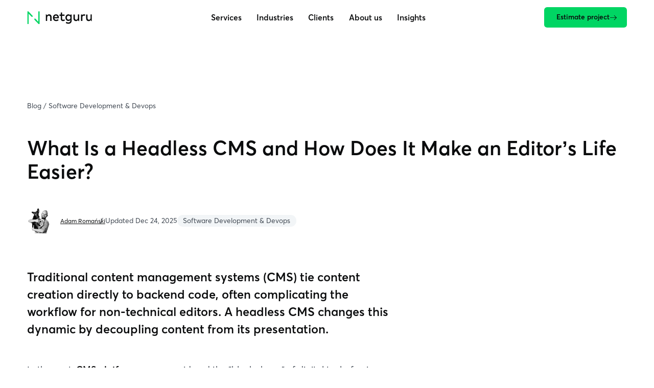

--- FILE ---
content_type: text/html; charset=UTF-8
request_url: https://www.netguru.com/blog/headless-cms
body_size: 26684
content:
<!doctype html><html lang="en"><head><meta charset="utf-8">
      <title>What Is a Headless CMS and How Does It Make an Editor’s Life Easier?</title>
      <meta name="description" content="Learn what a headless CMS is, how it compares to traditional systems. Discover the benefits, from seamless React integration to no-code options.">
      
      <link rel="preconnect" href="static.hsappstatic.net">
      <link rel="preconnect" href="www.googletagmanager.com">
      <link rel="preconnect" href="connect.facebook.net">
      <link rel="preconnect" href="hubspot.com">
      
      <link rel="shortcut icon" href="https://www.netguru.com/hubfs/images/logos/favicon.ico">

      <script>
        dataLayer = [];

        dataLayer.push({'content.publish_date': "2019-04-01"});
        dataLayer.push({'content.modified_date': "2025-12-24"});dataLayer.push({'content.topic_list': "[Software Development & Devops]"});dataLayer.push({'content.campaign_name': "[S][Web] Web development"});

      </script><script type="application/ld+json">
      {
          "@context": "https://schema.org",
          "@type": "BreadcrumbList",
          "itemListElement": [{"@type":"ListItem","item":"https://www.netguru.com","name":"Home Page","position":1},{"@type":"ListItem","item":"https://www.netguru.com/blog","name":"Blog","position":2},{"@type":"ListItem","name":"What Is a Headless CMS and How Does It Make an Editor’s Life Easier?","position":3}]
      }
    </script><meta name="robots" content="max-image-preview:large">

  <script type="application/ld+json">
    {
      "@context": "http://schema.org",
      "@type": "NewsArticle",
      "headline": "What Is a Headless CMS and How Does It Make an Editor’s Life Easier?",
      "dateModified": "2025-12-24",
      "author": {
        "@type": "Person",
        "name": "Adam Romański",
        "url": "https://www.netguru.com/blog/author/adam-romanski"
      },
      "image": {
        "@type": "ImageObject",
        "url": ""
      },
      "publisher": {
        "@type": "Organization",
        "name": "Netguru",
        "logo": {
          "@type": "ImageObject",
          "Url": "https://www.netguru.com/hubfs/images/logos/netguru_logo.svg" 
        }
      },
      "description": "Learn what a headless CMS is, how it compares to traditional systems. Discover the benefits, from seamless React integration to no-code options."
    }
  </script>

  <script type="application/ld+json">
    {
      "@context":"http://schema.org",
      "@type":"BlogPosting",
      "image":"",
      "url":"https://www.netguru.com/blog/headless-cms",
      "headline":"What Is a Headless CMS and How Does It Make an Editor’s Life Easier?",
      "dateModified":"2025-12-24",
      "inLanguage":"en",
      "thumbnailUrl":"",
      "author":[
        {
            "@type":"Person",
            "name":"Adam Romański",
            "url":"https://www.netguru.com/blog/author/adam-romanski"
        },
        {
            "@type":"Organization",
            "name":"Netguru",
            "url":"https://www.netguru.com",
            "logo":{
              "@type":"ImageObject",
              "url":"https://www.netguru.com/hubfs/images/logos/netguru_logo.svg",
              "width":"400",
              "height":"55"
            }
        }
      ],
      "publisher":{
        "@type":"Organization",
        "name":"Netguru",
        "url":"https://www.netguru.com",
        "logo":{
            "@type":"ImageObject",
            "url":"https://www.netguru.com/hubfs/images/logos/netguru_logo.svg",
            "width":"400",
            "height":"55"
        }
      }
  }
  </script><meta name="viewport" content="width=device-width, initial-scale=1">

    
    <meta property="og:description" content="Learn what a headless CMS is, how it compares to traditional systems. Discover the benefits, from seamless React integration to no-code options.">
    <meta property="og:title" content="What Is a Headless CMS and How Does It Make an Editor’s Life Easier?">
    <meta name="twitter:description" content="Learn what a headless CMS is, how it compares to traditional systems. Discover the benefits, from seamless React integration to no-code options.">
    <meta name="twitter:title" content="What Is a Headless CMS and How Does It Make an Editor’s Life Easier?">

    

    
    <style>
a.cta_button{-moz-box-sizing:content-box !important;-webkit-box-sizing:content-box !important;box-sizing:content-box !important;vertical-align:middle}.hs-breadcrumb-menu{list-style-type:none;margin:0px 0px 0px 0px;padding:0px 0px 0px 0px}.hs-breadcrumb-menu-item{float:left;padding:10px 0px 10px 10px}.hs-breadcrumb-menu-divider:before{content:'›';padding-left:10px}.hs-featured-image-link{border:0}.hs-featured-image{float:right;margin:0 0 20px 20px;max-width:50%}@media (max-width: 568px){.hs-featured-image{float:none;margin:0;width:100%;max-width:100%}}.hs-screen-reader-text{clip:rect(1px, 1px, 1px, 1px);height:1px;overflow:hidden;position:absolute !important;width:1px}
</style>

<style>.visually-hidden{position:absolute;width:1px;height:1px;padding:0;margin:-1px;overflow:hidden;clip:rect(0, 0, 0, 0);border:0}.link{--icon-size: 1em;display:inline-flex;align-items:center;gap:.5em;color:var(--color-strong);font-weight:600;transition-duration:var(--duration-default);transition-property:color,text-decoration-color;text-decoration:underline;text-underline-offset:.3em}@media(hover: hover){.link:hover,.link:focus{color:var(--color-secondary)}}.link .icon{--icon-size: 1em;display:inline-flex}.link .icon:before{background-color:currentColor}.link .arrow-top-right{max-width:.8em;max-height:.7em}.link[target=_blank] .icon{--icon-size: max(0.8em, 1.2rem)}span.link{--link-color-hover: var(--link-color);text-decoration:none}nav .link{color:var(--color-primary);text-decoration-color:rgba(0,0,0,0)}@media(hover: hover){nav .link:hover,nav .link:focus{text-decoration-color:currentColor}}:root{--loading-animation-threshold: 5s}html:not(.hs-inline-edit) body:not(.no-js) .loading-animation:not(.is-loading-animation-on) *,html:not(.hs-inline-edit) body:not(.no-js) .loading-animation:not(.is-loading-animation-on) *:before,html:not(.hs-inline-edit) body:not(.no-js) .loading-animation:not(.is-loading-animation-on) *:after{animation-delay:var(--loading-animation-threshold) !important;animation-play-state:paused !important}body.no-js .loading-animation *,body.no-js .loading-animation *:before,body.no-js .loading-animation *:after{animation-delay:var(--loading-animation-threshold) !important}.module{--module-padding: 10rem;padding-top:var(--module-padding);padding-bottom:var(--module-padding);overflow:clip;view-timeline:--module-timeline y;view-timeline-inset:0}@media(max-width: 1023px){.module{--module-padding: 7rem}}.module .wrapper{display:grid;gap:10rem}@media(max-width: 1349px){.module .wrapper{row-gap:7rem}}.module--first .wrapper{row-gap:7rem}@media(max-width: 1023px){.module--first .wrapper{row-gap:5rem;column-gap:3rem}}.module--first .header{display:contents}.module--first .header:before{content:"";display:block}@media(min-width: 768px){.module--first .header:before{grid-row-end:span 2}}.module--first .header .heading{align-self:center;max-width:100rem}.module--first .header .rich-text{align-self:flex-end}@media(min-width: 768px){.module--first .header .rich-text{max-width:min(80rem,87.5%);text-wrap:balance}}.module--first .header .rich-text strong{font-weight:700}.module__background,.module__image,.module__background .video,.module__overlay{position:absolute;inset:0}.module__background{--parallax-ratio: 0.2 !important;height:calc((1 + var(--parallax-ratio))*100%);margin:auto}.module__background:before{content:"";inset:0;position:absolute;z-index:10;background-image:linear-gradient(to bottom, transparent 20%, rgba(0, 0, 0, 0.5333333333));background-blend-mode:multiply}.module__image,.module__background .video,.module__overlay{height:100% !important;width:100% !important;object-fit:cover}@media(prefers-reduced-transparency){.module__background .video{display:none}}.no-js .module__background .video{display:none}.module__overlay{background:none !important;position:absolute !important}.module:has(.module__background){position:relative;overflow:clip}.parallax{--parallax-ratio: 0;--parallax-distance: 100rem;--animation-from-translateY: calc( var(--parallax-ratio) * -1 * var(--parallax-distance) );--animation-to-translateY: calc( var(--parallax-ratio) * var(--parallax-distance) );animation-timeline:--module-timeline;animation-name:translateY;animation-timing-function:linear;will-change:transform}@media(prefers-reduced-motion: reduce){.parallax{animation:none}}.scroll-horizontal{--scroll-horizontal-padding: max( calc((100vw - var(--wrapper-max-width)) / 2), var(--wrapper-padding) );max-width:100vw}.scroll-horizontal.is-scrollable{margin:-5rem calc(-1*var(--scroll-horizontal-padding));padding:5rem var(--scroll-horizontal-padding);overflow-x:auto;overflow-y:hidden;scroll-padding:0 var(--scroll-horizontal-padding);scroll-behavior:auto}.scroll-horizontal.is-scrollable:before{content:"";display:block;width:10rem}.scroll-horizontal.is-scrollable::-webkit-scrollbar{display:none}.tile{--tile-width: 25rem;--tile-gap: 1.5rem;--tile-scale: 1.06;--tile-image-padding: 50%;display:grid;align-content:start;gap:var(--tile-gap);position:relative;z-index:10;min-width:max(var(--tile-width),25rem);min-height:max(var(--tile-width)*1.2,30rem);max-width:calc(2*var(--tile-width));padding:2.5rem;background-color:var(--color-background-dimmed)}@media(max-width: 1023px){.tile{--tile-scale: 1}}.tile__link{display:grid;gap:var(--tile-gap)}@media(hover: none){.tile__link{display:contents}}.tile__link .tile__title,.tile__link .rich-text{text-wrap:initial}@media(hover: hover){.tile__link .tile__title,.tile__link .rich-text{text-decoration:underline;text-decoration-color:rgba(0,0,0,0);transition:text-decoration-color var(--duration-fast)}}.tile__link .rich-text:after{content:"";display:inline-block;height:1em;width:2em}.tile__link .arrow-right,.tile__link .arrow-top-right{position:absolute;bottom:3rem;right:2.5rem;color:var(--color-strong)}@media(hover: hover){.tile__link .arrow-right,.tile__link .arrow-top-right{transition:translate var(--duration-default);will-change:translate}}@media(hover: hover){.tile__link:hover .tile__hero{scale:var(--tile-scale)}.tile__link:hover .tile__hero .image__content{scale:1}.tile__link:hover .tile__title,.tile__link:hover .rich-text{text-decoration-color:currentColor}.tile__link:hover .arrow-right{translate:.5em}.tile__link:hover .arrow-top-right{translate:.35em -0.35em}}.tile__hero.image{position:absolute;top:0;left:0;right:0;width:100%;transform-origin:bottom;transition:scale var(--duration-default);will-change:transform}.tile__hero .image__content{scale:var(--tile-scale);transition:inherit;will-change:transform}.tile__title{font-weight:inherit !important}.tile .heading{font-weight:bold}.tile__number{color:var(--color-strong);font-size:6rem;line-height:var(--line-height-h1);white-space:nowrap}@media(hover: none){.tile:has(.tile__hero){padding-top:calc(var(--tile-image-padding) + 2.5rem)}}.tile:has(.tile__hero) .tile__link{padding-top:calc(var(--tile-image-padding) + 2.5rem)}.tile:has(.tile__icon){padding-top:3rem}.tile:has(.tile__icon) .tile__icon{display:inline-grid;place-items:center;width:5rem;height:5rem;border-radius:50%;background-color:var(--color-background)}.tile.link{--tile-link-duration: var(--duration-default);color:inherit;font-weight:inherit;text-decoration:none;transition:z-index var(--tile-link-duration)}@media(hover: hover){.tile.link:before,.tile.link:after,.tile.link .tile__link:before,.tile.link .tile__link:after{content:"";position:absolute;inset:0;z-index:-10;transition-duration:var(--tile-link-duration)}}@media(hover: hover){.tile.link:before,.tile.link .tile__link:before{box-shadow:var(--box-shadow);opacity:0;transition-property:opacity,transform;will-change:opacity}}@media(prefers-contrast: more){.tile.link:before,.tile.link .tile__link:before{border:2px solid}}@media(forced-colors: active){.tile.link:before,.tile.link .tile__link:before{border:2px solid}}@media(hover: hover){.tile.link:after,.tile.link .tile__link:after{background-color:var(--color-background-dimmed);transition-property:transform;will-change:transform}}.tile.link .link__icon,.tile.link .tile__link .link__icon{--icon-size: 2rem;height:auto;width:auto;position:absolute;bottom:3rem;right:2.5rem;background:none;border-radius:0;color:var(--color-strong)}@media(hover: hover){.tile.link .link__icon,.tile.link .tile__link .link__icon{transition:translate var(--tile-link-duration);will-change:translate}}@media(hover: hover){.tile.link:hover,.tile.link .tile__link:hover{z-index:20}.tile.link:hover:before,.tile.link:hover:after,.tile.link .tile__link:hover:before,.tile.link .tile__link:hover:after{transform:scale(var(--tile-scale))}.tile.link:hover:before,.tile.link .tile__link:hover:before{opacity:1}.tile.link:hover .tile__hero,.tile.link .tile__link:hover .tile__hero{scale:var(--tile-scale)}.tile.link:hover .tile__hero .image__content,.tile.link .tile__link:hover .tile__hero .image__content{scale:1}.tile.link:hover .link__icon[style*=arrow-right],.tile.link .tile__link:hover .link__icon[style*=arrow-right]{translate:.5em}.tile.link:hover .link__icon[style*=arrow-top-right],.tile.link .tile__link:hover .link__icon[style*=arrow-top-right]{translate:.35em -0.35em}}.tile.link:has(.tile__hero){grid-template-rows:auto;padding-top:calc(var(--tile-image-padding) + 2.5rem)}.tile.link:has(.tile__hero) .h4{align-self:start;font-weight:normal;text-wrap:wrap}.tile.link:has(.tile__hero) .tags{padding-right:2.5rem}.tile.link:has(.tile__hero) .tags__tag{background-color:var(--color-background);border-radius:50vw;padding:0 1rem}:root{--wrapper-max-width: 120rem;--wrapper-max-width-wide: 148rem;--wrapper-padding: 5rem}@media(max-width: 1023px){:root{--wrapper-padding: 3.2rem}}@media(max-width: 767px){:root{--wrapper-padding: 2rem}}.wrapper{max-width:calc(var(--wrapper-max-width) + 2*var(--wrapper-padding));width:100%;margin-left:auto;margin-right:auto;padding-left:var(--wrapper-padding);padding-right:var(--wrapper-padding)}@media(min-width: 1024px){.wrapper--wide{--wrapper-max-width: var(--wrapper-max-width-wide)}}.logo-wall .logos{--logos-item-max-width: 13rem;grid-gap:8rem 5rem;justify-content:space-around}@media(min-width: 1024px)and (max-width: 1349px){.logo-wall .logos{column-gap:8rem}}@media(max-width: 767px){.logo-wall .logos{gap:6rem 3rem}}.logo-wall .logos__item{filter:grayscale(100%)}@media(min-width: 768px){.logo-wall .logos:has(.logos__item:nth-of-type(4)){justify-content:space-between}}@media(min-width: 1024px){.logo-wall.layout--1 .wrapper{grid-template-columns:minmax(auto, 75rem) auto;justify-content:space-between}}.logo-wall.layout--1 .heading{font-size:5rem;line-height:1.25}.logo-wall.layout--1 .button{align-self:end;justify-self:start}.logo-wall.layout--1 .logos{grid-column:1/-1}.logo-wall.layout--2 .wrapper{display:flex;flex-direction:column}.logo-wall.layout--2 .logos{grid-auto-flow:column;grid-auto-columns:var(--logos-item-max-width);width:auto}:root{--main-navbar-height: 7.5rem;--main-navbar-visible-height: var(--main-navbar-height);--main-navbar-burger-height: 12px;--main-navbar-burger-line-height: 2px}@media(max-width: 1349px){:root{--main-navbar-height: 7rem}}@media(max-width: 767px){:root{--main-navbar-height: 6rem}}:root:has(.main-navbar.is-hidden){--main-navbar-visible-height: 0rem}.main-navbar{--animation-from-translateY: -50%;animation-duration:var(--duration-ultraslow);animation-delay:.2s;animation-fill-mode:backwards;animation-name:opacity,translateY;animation-play-state:paused;position:fixed;top:0;left:0;right:0;height:var(--main-navbar-height);z-index:1000;transition-property:opacity,transform,background-color;transition-duration:var(--duration-slow);will-change:transform}.main-navbar>.wrapper{display:flex;align-items:center;justify-content:space-between;height:100%;gap:3rem;transition-property:opacity,transform;transition-duration:var(--duration-default),var(--duration-slow);will-change:opacity,transform}@media(max-width: 1023px){.main-navbar>.wrapper{gap:1.5rem}}@media(max-width: 1023px){.main-navbar>.wrapper{transition-property:opacity;will-change:opacity}}.main-navbar__skip{margin-right:1em;font-size:var(--font-size-small);line-height:var(--line-height-dense);text-decoration-color:initial}.main-navbar__skip:not(:focus){position:absolute;width:1px;height:1px;padding:0;margin:-1px;overflow:hidden;clip:rect(0, 0, 0, 0);border:0}.main-navbar .logo{width:13rem;min-width:10rem;z-index:10}.main-navbar__burger{position:relative;display:grid;grid-gap:calc(var(--main-navbar-burger-height) - 2*var(--main-navbar-burger-line-height));place-content:center;height:var(--main-navbar-burger-height);z-index:1000}.main-navbar__burger:before,.main-navbar__burger:after{content:"";display:block;width:2.4rem;height:var(--main-navbar-burger-line-height);background-color:currentColor;transition:transform var(--duration-fast);will-change:transform}.main-navbar__burger-label{position:absolute;inset:-100vw;height:max(44px,4.5rem);width:max(44px,4.5rem);margin:auto;opacity:0}@media(min-width: 1024px){.main-navbar__burger{display:none}}.main-navbar__menu{display:flex;position:relative}@media(min-width: 1024px){.main-navbar__menu{animation:opacity var(--duration-slow) backwards}.main-navbar__menu:hover{--main-navbar-submenu-change-duration: var(--duration-default)}}@media(max-width: 1023px){.main-navbar__menu{display:block;overflow-y:auto;position:fixed;inset:0 0 -10rem 0;min-height:100dvh;padding-top:var(--main-navbar-height);padding-bottom:8rem;background:var(--color-background)}}@media(min-width: 1024px){.main-navbar__menu:before{content:"";position:fixed;inset:var(--main-navbar-height, 100%) -100vw auto;z-index:-10;width:100vw;height:var(--main-navbar-dropdown-max-height, 100%);margin-top:-1px;margin-left:auto;margin-right:auto;background-color:var(--color-background);border-bottom:1px solid var(--color-subtle);transform:scaleY(var(--main-navbar-dropdown-scale, 1));transform-origin:top;transition-property:opacity,transform,visibility;transition-duration:var(--duration-default);transition-delay:var(--main-navbar-submenu-change-duration);will-change:transform}}@media(hover: hover){.main-navbar__menu:hover:before{--animation-from-scaleY: var(--main-navbar-dropdown-off-scale, 1);--animation-to-scaleY: var(--main-navbar-dropdown-scale, 1);animation:scaleY var(--duration-default) var(--main-navbar-submenu-change-duration) backwards}}@media(hover: hover)and (hover: hover){.main-navbar__menu:hover .main-navbar__level-0:not(:hover) .main-navbar__level-1{transition-duration:0ms}}@media(hover: hover)and (hover: hover){.main-navbar__menu:not(:hover):before{opacity:0;visibility:hidden;pointer-events:none;transition:none}}@media(hover: hover){.main-navbar__menu:not(:hover) .main-navbar__level-1{transition:none}}@media(hover: hover){.main-navbar__menu:has(.main-navbar__level-0:hover) .main-navbar__level-0:not(:hover)>.link{opacity:.5}}@media(max-width: 1023px){.main-navbar__menu:not(:has(.main-navbar__level-0.is-active)) .main-navbar__back{visibility:hidden}}.main-navbar__opener{position:absolute;inset:0;z-index:-5;opacity:0;background-image:url("https://www.netguru.com/hubfs/_N19%20Modules/Icons/Forms/chevron-down-grey.svg");background-position:calc(100% - .75rem) calc(50% + .1rem);background-repeat:no-repeat;background-size:1.2rem}.main-navbar__opener:focus{opacity:1}@media(min-width: 1024px){.main-navbar__back{display:none}}@media(max-width: 1023px){.main-navbar__back{position:fixed;top:0;z-index:10;display:flex;align-items:center;width:100vw;padding:1rem var(--wrapper-padding);height:var(--main-navbar-height);background-color:var(--color-background);font-weight:600}.main-navbar__back:before{content:"";position:relative;display:block;height:1em;width:1em;margin-right:1em;background-image:url("https://www.netguru.com/hubfs/_N19%20Modules/Icons/Components/arrow-backward.svg");background-position:center;background-repeat:no-repeat;background-size:contain}}.main-navbar__label{text-decoration:underline;text-decoration-color:rgba(0,0,0,0);transition:inherit}.main-navbar__level-0{position:relative;display:flex;align-items:center;height:var(--main-navbar-height)}@media(min-width: 1024px){.main-navbar__level-0{flex-direction:column}}@media(max-width: 1023px){.main-navbar__level-0{border-bottom:1px solid var(--color-subtle)}}@media(min-width: 1024px){.main-navbar__level-0:after{content:"";order:10;display:block;width:100%;height:2px;margin-top:-2px;background-color:var(--color-brand);opacity:0;transition:opacity 0ms var(--main-navbar-submenu-change-duration);will-change:opacity}}.main-navbar__level-0>.link{margin:auto 2.5rem;color:var(--color-strong);transition-property:color,opacity,text-decoration-color}@media(max-width: 1349px){.main-navbar__level-0>.link{margin:auto 1.5rem}}@media(max-width: 767px){.main-navbar__level-0>.link{margin:auto 1rem;font-size:var(--font-size-small)}}@media(max-width: 1023px){.main-navbar__level-0>.link{display:flex;align-items:center;justify-content:space-between;width:100%;margin:0;padding:var(--wrapper-padding);pointer-events:none}}@media(max-width: 1023px){.main-navbar__level-0>.link:after{content:"";display:block;height:1em;width:1em;margin-left:1em;background-image:url("https://www.netguru.com/hubfs/_N19%20Modules/Icons/Components/arrow-forward.svg");background-position:center;background-repeat:no-repeat;background-size:contain}}@media(hover: hover){.main-navbar__level-0>.link:hover{color:var(--color-strong)}}@media(min-width: 1024px){.main-navbar__level-0:first-of-type:before,.main-navbar__level-0:last-of-type:before{content:"";position:absolute;inset:0;bottom:0;z-index:-5}}@media(min-width: 1024px){.main-navbar__level-0:first-of-type:before{transform:skewX(-45deg)}}@media(min-width: 1024px){.main-navbar__level-0:last-of-type:before{transform:skewX(45deg)}}@media(max-width: 1023px){.main-navbar__level-0:not(.is-active) .main-navbar__level-1{opacity:0;visibility:hidden}}@media(min-width: 1024px)and (hover: hover){.main-navbar__level-0:hover:after,.main-navbar__level-0.is-active:after{opacity:1}.main-navbar__level-0:hover .main-navbar__level-1,.main-navbar__level-0.is-active .main-navbar__level-1{opacity:1;visibility:visible}.main-navbar__level-0.is-active .main-navbar__level-1{background-color:var(--color-background);border-bottom:1px solid var(--color-subtle)}}.main-navbar__level-1{position:fixed;inset:var(--main-navbar-height) -50vw auto;width:100vw;margin:0 auto;padding:5rem 0;border-top:1px solid var(--color-subtle);color:var(--color-strong)}@media(min-width: 1024px){.main-navbar__level-1{max-height:calc(90vh - var(--main-navbar-height));opacity:0;overflow-y:auto;visibility:hidden;transition-property:opacity,visibility;transition-duration:var(--duration-default);transition-delay:var(--main-navbar-submenu-change-duration);will-change:opacity}}@media(max-width: 767px){.main-navbar__level-1{padding-bottom:0}}@media(max-width: 1023px){.main-navbar__level-1{z-index:10;height:calc(100dvh - var(--main-navbar-height));padding-bottom:0;padding-top:3rem;background-color:var(--color-background);overflow-y:auto}}.main-navbar__level-1>.wrapper{display:grid;grid-template-columns:repeat(auto-fit, minmax(22rem, 1fr)) 22rem;gap:5rem;justify-content:center;align-content:start;height:100%}@media(max-width: 1349px){.main-navbar__level-1>.wrapper{grid-template-columns:repeat(auto-fit, minmax(20rem, 1fr)) 18rem}}@media(max-width: 1023px){.main-navbar__level-1>.wrapper{grid-template-columns:repeat(auto-fit, minmax(20rem, 1fr));column-gap:2rem;align-content:stretch}}.main-navbar__level-1>.wrapper>.link{font-weight:normal}.main-navbar__level-1>.wrapper:has(.main-navbar__level-2:nth-child(5)){grid-template-rows:repeat(2, auto)}.main-navbar__level-1>.wrapper:has(.main-navbar__level-2:nth-child(9)){grid-template-rows:repeat(3, auto)}.hs-inline-edit .main-navbar__level-1{display:none}.main-navbar__level-2{display:flex;flex-direction:column;align-items:start;gap:1.5rem}@media(max-width: 1023px){.main-navbar__level-2{align-self:start}}.main-navbar__level-2 .link{font-weight:normal;line-height:var(--line-height-dense)}.main-navbar__level-2 .label{color:var(--color-primary)}.main-navbar__level-2--all{padding-left:5rem}@media(max-width: 1349px){.main-navbar__level-2--all{padding-left:3rem}}@media(min-width: 1024px){.main-navbar__level-2--all{grid-column-end:-1;justify-content:end;grid-row:1/-1;border-left:1px solid var(--color-subtle)}}@media(max-width: 1023px){.main-navbar__level-2--all{grid-column:1/-1;padding:2rem 0;align-items:end;position:sticky;bottom:0;order:10;background:var(--color-background);border-top:1px solid var(--color-subtle);align-self:end}}.main-navbar__level-2--all .link{color:var(--color-strong);font-weight:600;text-decoration:underline}.main-navbar__level-2--only,.main-navbar__level-2--tiles{display:grid;grid-template-columns:repeat(auto-fit, minmax(22rem, 1fr))}@media(max-width: 1349px){.main-navbar__level-2--only,.main-navbar__level-2--tiles{grid-template-columns:repeat(auto-fit, minmax(20rem, 1fr))}}.main-navbar__level-2--only .label,.main-navbar__level-2--tiles .label{grid-column:1/-1}.main-navbar__level-2--only{place-items:start;gap:3rem}@media(max-width: 1023px){.main-navbar__level-2--only{grid-column:1/-1}}.main-navbar__level-2--only .link{color:var(--color-strong)}@media(hover: hover){.main-navbar__level-2--only .link{text-decoration-color:rgba(0,0,0,0)}.main-navbar__level-2--only .link:hover,.main-navbar__level-2--only .link:focus{text-decoration-color:rgba(0,0,0,0)}.main-navbar__level-2--only .link:hover .main-navbar__label,.main-navbar__level-2--only .link:focus .main-navbar__label{text-decoration-color:currentColor}}.main-navbar__level-2--tiles{grid-column:span 2;align-items:stretch;gap:2rem 5rem;place-content:start}@media(max-width: 1023px){.main-navbar__level-2--tiles{grid-template-columns:auto}}.main-navbar__level-2--tiles .tile{font-size:var(--font-size-small);padding:1.5rem;width:auto;min-height:0;min-width:0;max-width:none}@media(max-width: 1023px){.main-navbar__level-2--tiles .tile{aspect-ratio:auto;min-height:0}}.main-navbar__level-2--tiles .tile:before{margin-bottom:0}@media(max-width: 1023px){.main-navbar__level-2--tiles .tile:before{margin-right:1.5rem;padding-top:0;aspect-ratio:1}}@media(hover: hover){.main-navbar__level-2--tiles .tile__link:hover .arrow-right{opacity:1}}@media(max-width: 1023px){.main-navbar__level-2--tiles .tile__hero{inset:0 auto 0 0;width:auto !important;height:100%;aspect-ratio:1}}@media(max-width: 1023px){.main-navbar__level-2--tiles .tile__title{align-self:center}}.main-navbar__level-2--tiles .tile__title{align-self:center}.main-navbar__level-2--tiles .tile .rich-text{color:var(--color-primary);font-size:var(--font-size-tiny)}.main-navbar__level-2--tiles .tile .arrow-right{inset:auto 1.5rem 1rem auto;max-width:1.8rem;opacity:0;transition-property:opacity,translate}@media(max-width: 1023px){.main-navbar__level-2--tiles .tile:has(.tile__hero){display:flex;height:10rem;padding-top:1.5rem}.main-navbar__level-2--tiles .tile:has(.tile__hero):before{content:"";aspect-ratio:1}}@media(max-width: 767px){.main-navbar__level-2--tiles~.main-navbar__level-2{grid-column:span 2}}.main-navbar__sublabel{color:var(--color-secondary);font-size:var(--font-size-tiny)}.main-navbar .button{flex:none}@media(min-width: 1024px){.main-navbar .button{animation:opacity var(--duration-slow) backwards;transition-property:background-color,color;transition-duration:var(--duration-fast)}}@media(max-width: 1023px){.main-navbar .button{position:fixed;inset:calc(100dvh - var(--main-navbar-height, 7rem)) var(--wrapper-padding) auto;width:20em;margin:0 auto;padding:.6em 1.2em;animation:opacity var(--duration-slow)}}@media(max-width: 1023px){.main-navbar.has-menu-opened .main-navbar__burger:before{transform:translateY(calc((var(--main-navbar-burger-height) - var(--main-navbar-burger-line-height)) / 2)) rotateZ(45deg)}}@media(max-width: 1023px){.main-navbar.has-menu-opened .main-navbar__burger:after{transform:translateY(calc(-1 * (var(--main-navbar-burger-height) - var(--main-navbar-burger-line-height)) / 2)) rotateZ(-45deg)}}@media(max-width: 1023px){.main-navbar:not(.has-menu-opened) .main-navbar__menu{visibility:hidden}}@media(max-width: 1023px){.main-navbar:not(.has-menu-opened) .button{display:none}}.main-navbar:has(.main-navbar__level-0.is-active) .logo{visibility:hidden}@media(max-width: 1023px){.main-navbar:has(.main-navbar__level-0.is-active) .button{animation:none;visibility:hidden}}.main-navbar.is-hidden{animation-duration:0ms;animation-delay:0ms;transform:translateY(-100%);pointer-events:none}.main-navbar.is-hidden>.wrapper{opacity:0}@media(hover: hover){.main-navbar:not(:hover):not(.is-hidden){--main-navbar-submenu-change-duration: 0ms;transform:translateY(var(--main-navbar-translateY, 0));will-change:transform}.main-navbar:not(:hover):not(.is-hidden) .wrapper{transform:translateY(calc(-0.5 * var(--main-navbar-translateY, 0)))}}.main-navbar.theme--dark{background:none}.main-navbar.theme--dark .button{color:var(--color-strong);box-shadow:0 0 0 max(2px,.15rem) hsla(0,0%,100%,.5019607843) inset;background:none}.main-navbar.is-loading-animation-on{animation-play-state:running}/* Variables in HUBL & CSS */

/* MINIFIED CSS */html,body,div,span,applet,object,iframe,h1,h2,h3,h4,h5,h6,p,blockquote,pre,a,abbr,acronym,address,big,cite,code,del,dfn,em,img,ins,kbd,q,s,samp,small,strike,strong,sub,sup,tt,var,b,u,i,center,dl,dt,dd,ol,ul,li,fieldset,form,label,legend,table,caption,tbody,tfoot,thead,tr,th,td,article,aside,canvas,details,embed,figure,figcaption,footer,header,hgroup,menu,nav,output,ruby,section,summary,time,mark,audio,video{margin:0;padding:0;border:0;font-size:100%;font:inherit;vertical-align:baseline}article,aside,details,figcaption,figure,footer,header,hgroup,menu,nav,section{display:block}body{line-height:1}ol,ul{list-style:none}blockquote,q{quotes:none}blockquote:before,blockquote:after,q:before,q:after{content:"";content:none}table{border-collapse:collapse;border-spacing:0}.cky-consent-container,.cky-modal{background:none !important;box-shadow:none !important}.cky-consent-container *,.cky-modal *{color:var(--color-primary) !important}.cky-consent-container a,.cky-modal a{color:var(--color-strong) !important}.cky-consent-container .cky-title{color:var(--color-strong) !important}.cky-consent-container .cky-title:empty{display:none !important}.cky-preference-center,.cky-consent-bar{background-color:var(--color-background-dimmed) !important;border:none !important;border-radius:0 !important;box-shadow:var(--box-shadow) !important}.cky-btn{padding:.6rem !important;border-radius:.4rem !important;color:var(--color-gray-95) !important;font-weight:600 !important}.cky-btn.cky-btn-customize,.cky-btn.cky-btn-preferences{background:none !important;border-color:var(--color-gray-50) !important;color:var(--color-strong) !important}.cky-preference-title,.cky-accordion-btn,.cky-show-desc-btn{color:var(--color-strong) !important}.cky-always-active{color:var(--color-green) !important}.cky-footer-shadow{background:linear-gradient(180deg, rgba(255, 255, 255, 0) 0%, var(--color-background-dimmed) 100%) !important}.cky-preference-header,.cky-preference-body-wrapper,.cky-accordion-wrapper,.cky-accordion,.cky-accordion-wrapper,.cky-footer-wrapper,.cky-prefrence-btn-wrapper{border-color:var(--color-subtle) !important}.cky-switch input[type=checkbox]{background-color:light-dark(var(--color-gray-20), var(--color-gray-50)) !important}.cky-switch input[type=checkbox]:before{background-color:var(--color-background) !important}.cky-audit-table{background-color:var(--color-subtle) !important;border:none !important}.cky-cookie-des-table{border-color:light-dark(var(--color-background), var(--color-background-dimmed)) !important}.cky-cookie-audit-table *{color:var(--color-primary) !important}.cky-cookie-audit-table th{background-color:color-mix(in srgb, var(--color-subtle), var(--color-background-dimmed)) !important;color:var(--color-strong) !important;border-color:var(--color-background)}.cky-cookie-audit-table tr:nth-child(odd) td{background-color:var(--color-background) !important}.cky-cookie-audit-table tr:nth-child(even) td{background-color:var(--color-background-dimmed) !important}.cky-btn-revisit-wrapper{background:url(https://www.netguru.com/hubfs/_N19%20Modules/Icons/cookies-icon.svg) !important;background-position:center !important;border:max(2px,.15rem) solid var(--color-subtle) !important;box-shadow:var(--box-shadow) !important}@media(max-width: 767px){.cky-btn-revisit-wrapper{left:1rem !important;bottom:1rem !important}}.cky-btn-revisit{display:none !important}:root{--border-radius: 0.6rem;--border-radius-large: 1.2rem}:root{--box-shadow: 0 2rem 4rem rgb(0 0 0 / 10%)}:root{--color-gray-95: #0b0c0d;--color-gray-80: #25292c;--color-gray-70: #3f4751;--color-gray-50: #757e8a;--color-gray-20: #c1c7d0;--color-gray-10: #e2e5e9;--color-gray-1: #f2f5f7;--color-white: #ffffff;--color-green: #00d563;--color-green-light: #9feec4;--color-red: #e64c4c;--color-red-dark: #df2020;--color-yellow: #f5b100;--color-space-gray: #292d38;--color-brand: var(--color-green);--color-brand-light: var(--color-green-light);--color-primary: var(--color-gray-70);--color-strong: var(--color-gray-95);--color-secondary: var(--color-gray-50);--color-subtle: var(--color-gray-10);--color-background: var(--color-white);--color-background-dimmed: var(--color-gray-1);--color-error: var(--color-red-dark);--color-warning: var(--color-yellow);--color-linkedin: #0f74b6;--color-facebook: #1877f2;--color-twitter: #1da1f2}@media(prefers-color-scheme: dark){:root{--color-primary: var(--color-gray-10);--color-strong: var(--color-white);--color-secondary: var(--color-gray-20);--color-subtle: var(--color-gray-70);--color-background: var(--color-gray-95);--color-background-dimmed: var(--color-gray-80)}}.theme--dark{--color-primary: var(--color-gray-10);--color-strong: var(--color-white);--color-secondary: var(--color-gray-20);--color-subtle: var(--color-gray-70);--color-background: var(--color-gray-95);--color-background-dimmed: var(--color-gray-80)}@media(prefers-contrast: more){:root{--color-gray-95: #000000;--color-secondary: var(--color-primary)}}@media(prefers-contrast: more)and (prefers-color-scheme: dark){:root{--color-brand: var(--color-brand-light)}}@media(prefers-color-scheme: dark){:root{--color-error: var(--color-red)}}.theme--dark{--color-error: var(--color-red)}:root{--duration-fast: 100ms;--duration-default: 200ms;--duration-slow: 300ms;--duration-superslow: 500ms;--duration-ultraslow: 800ms}:root{--easing-slow-in: cubic-bezier(0.4, 0, 0.1, 1)}:root{--font-family: "AvertaStd", "Helvetica Neue", "Helvetica", "Arial", sans-serif;--font-size-regular-base: 1.6rem;--font-size-enlarged-base: 1.8rem;--font-size-small-base: 1.4rem;--font-size-tiny-base: 1.2rem;--font-size-h1-base: 6rem;--font-size-h2-base: 3rem;--font-size-h3-base: 2.4rem;--font-size-h4-base: 1.8rem;--font-size-regular: max(var(--font-size-regular-base), 14px);--font-size-enlarged: max(var(--font-size-enlarged-base), 16px);--font-size-small: max(var(--font-size-small-base), 12px);--font-size-tiny: max(var(--font-size-tiny-base), 10px);--font-size-h1: max(var(--font-size-h1-base), 54px);--font-size-h2: max(var(--font-size-h2-base), 26px);--font-size-h3: max(var(--font-size-h3-base), 20px);--font-size-h4: max(var(--font-size-h4-base), 14px);--line-height-default: 1.75;--line-height-dense: 1.5;--line-height-h1: 1.2;--line-height-h2: 1.35;--line-height-h3: 1.45;--line-height-h4: 1.5}:root{--gap-horizontal: 2.4rem;--gap-vertical: 6rem}:root{--animation-from-opacity: 0;--animation-to-opacity: 1;--animation-from-translateX: 1em;--animation-from-translateY: 1em;--animation-to-translateY: 0;--animation-from-scaleY: 1.1;--animation-to-scaleY: 1;--animation-from-color: var(--color-secondary);--animation-to-color: var(--color-primary);--animation-ease-out-cubic: cubic-bezier(0.33, 1, 0.68, 1)}@keyframes opacity{from{opacity:var(--animation-from-opacity)}to{opacity:var(--animation-to-opacity)}}@keyframes translateX{from{transform:translateX(var(--animation-from-translateX))}}@keyframes translateY{from{transform:translateY(var(--animation-from-translateY))}to{transform:translateY(var(--animation-to-translateY))}}@keyframes scaleY{from{transform:scaleY(var(--animation-from-scaleY))}to{transform:scaleY(var(--animation-to-scaleY))}}@keyframes color{from{color:var(--animation-from-color) !important}}.theme--default,.theme--dimmed,.theme--dark{background-color:var(--color-background);color:var(--color-primary)}.theme--dimmed{--color-background: var(--color-gray-1);--color-background-dimmed: var(--color-white)}@media(prefers-color-scheme: dark){.theme--dimmed{--color-background: var(--color-gray-80);--color-background-dimmed: var(--color-gray-95)}}@font-face{font-family:"AvertaStd";font-style:italic;font-weight:bold;font-stretch:normal;unicode-range:U+000-5FF;src:url("https://www.netguru.com/hubfs/css/fonts/N20/AvertaStd_italic_normal_bold.woff2") format("woff2"),url("https://www.netguru.com/hubfs/css/fonts/N20/AvertaStd_italic_normal_bold.woff") format("woff");font-display:swap}@font-face{font-family:"AvertaStd";font-style:italic;font-weight:normal;font-stretch:normal;unicode-range:U+000-5FF;src:url("https://www.netguru.com/hubfs/css/fonts/N20/AvertaStd_italic_normal_normal.woff2") format("woff2"),url("https://www.netguru.com/hubfs/css/fonts/N20/AvertaStd_italic_normal_normal.woff") format("woff");font-display:swap}@font-face{font-family:"AvertaStd";font-style:normal;font-weight:normal;font-stretch:normal;unicode-range:U+000-5FF;src:url("https://www.netguru.com/hubfs/css/fonts/N20/AvertaStd_normal_normal_normal.woff2") format("woff2"),url("https://www.netguru.com/hubfs/css/fonts/N20/AvertaStd_normal_normal_normal.woff") format("woff");font-display:swap}@font-face{font-family:"AvertaStd";font-style:normal;font-weight:600;font-stretch:normal;unicode-range:U+000-5FF;src:url("https://www.netguru.com/hubfs/css/fonts/N20/AvertaStd_normal_normal_semibold.otf") format("woff2");font-display:swap}@font-face{font-family:"AvertaStd";font-style:normal;font-weight:bold;font-stretch:normal;unicode-range:U+000-5FF;src:url("https://www.netguru.com/hubfs/css/fonts/N20/AvertaStd_normal_normal_bold.woff2") format("opentype"),url("https://www.netguru.com/hubfs/css/fonts/N20/AvertaStd_normal_normal_bold.woff") format("woff");font-display:swap}.h1{font-size:var(--font-size-h1-base);font-size:var(--font-size-h1);line-height:var(--line-height-h1)}.h2{font-size:var(--font-size-h2-base);font-size:var(--font-size-h2);line-height:var(--line-height-h2)}.h3{font-size:var(--font-size-h3-base);font-size:var(--font-size-h3);line-height:var(--line-height-h3)}.h4{font-size:var(--font-size-h4-base);font-size:var(--font-size-h4);line-height:var(--line-height-h4)}.h1{text-underline-offset:.2em}@media(max-width: 1349px){.h1{--font-size-h1: 5rem}}.h2{text-underline-offset:.25em}.h3,.h4{font-weight:bold}.visually-hidden{position:absolute;width:1px;height:1px;padding:0;margin:-1px;overflow:hidden;clip:rect(0, 0, 0, 0);border:0}*,*:before,*:after{box-sizing:border-box;-webkit-text-fill-color:currentcolor}@media(prefers-reduced-motion: reduce){*,*:before,*:after{transition:none !important;animation:none !important}}:root{--root-font-size-px: 10;--root-font-size-fluid-factor: 0.2;--root-font-size-fixed: calc(var(--root-font-size-px) / 16 * 100%);--root-font-size-fixed-factor: calc(1 - var(--root-font-size-fluid-factor));--root-scroll-padding: 180px;color-scheme:light dark}@media(prefers-contrast: more){:root{--root-font-size-px: 11;filter:contrast(1.5)}}html{font-size:var(--root-font-size-fixed, 62.5%);font-size:10px;font-size:calc(var(--root-font-size-fixed-factor)*var(--root-font-size-fixed, 62.5%) + var(--root-font-size-fluid-factor)*var(--root-font-size-px)/1440*100vw);-webkit-font-smoothing:antialiased;-webkit-text-size-adjust:100%;-moz-osx-font-smoothing:grayscale;scroll-behavior:smooth;scroll-padding:var(--root-scroll-padding, 180px);overflow-x:hidden}@media(prefers-reduced-motion: reduce){html{scroll-behavior:auto}}@media print{html{font-size:43.75%}}@media not all and (min-resolution: 0.001dpcm){html{scroll-padding:166px;overflow-x:initial}}@page{margin-top:5rem;margin-bottom:5rem;padding:0 var(--wrapper-padding)}body{background-color:var(--color-background);color:var(--color-primary);font-size:1.6rem;font-size:var(--font-size-regular);font-family:var(--font-family);line-height:var(--line-height-default);-moz-osx-font-smoothing:grayscale;-webkit-font-smoothing:antialiased}@media all and (-ms-high-contrast: none),(-ms-high-contrast: active){body{font-family:"AvertaStd","Helvetica Neue","Helvetica","Arial",sans-serif;font-size:10px}}@media not all and (min-resolution: 0.001dpcm){body{overflow-x:hidden}}@media print{body{margin:5rem 0}}@media all and (-ms-high-contrast: none),(-ms-high-contrast: active){body{overflow:hidden}body:before,body:after{position:fixed;left:0;right:0;z-index:9999}body:before{content:"";top:0;bottom:0;background-color:#f2f5f7}body:after{content:"Netguru's website is not compatible with Internet Explorer, which ended support on June 15, 2022. For the best experience and your safety, please download a modern browser like Chrome, Safari, Firefox, or Edge.";top:50%;width:50em;max-width:100%;margin:auto;padding:8rem 3rem 3rem;background-color:#fff;background-image:url("https://www.netguru.com/hubfs/_N19%20Modules/Branding/Logo%20SVG/netguru-logo-full.svg");background-position:center 3rem;background-repeat:no-repeat;background-size:12rem 3rem;text-align:center;line-height:1.5;transform:translateY(-50%)}}a{color:inherit;text-decoration:none;text-underline-offset:.3em}button{margin:0;padding:0;font:inherit;color:inherit;border:none;background:none;cursor:pointer}input{color:inherit;font:inherit}::-webkit-input-placeholder{color:var(--color-secondary)}::-moz-placeholder{color:var(--color-secondary)}::placeholder{color:var(--color-secondary)}select:invalid{color:var(--color-secondary)}img,svg{display:inline-block;max-width:100%;height:auto}details>summary{list-style:none}details>summary::-webkit-details-marker,details>summary::marker{content:none;display:none}hr{width:100%;margin:0;border:none;height:1px;background:var(--color-subtle)}[data-hs-island]{display:none}html.scroll-lock{overflow:hidden}@media not all and (min-resolution: 0.001dpcm){html.scroll-lock{overflow:initial}}@media not all and (min-resolution: 0.001dpcm){body.scroll-lock{overflow:hidden}}</style>
<link rel="preload" as="style" href="/hubfs/build_assets/ngcom/63/js_client_assets/assets/index-D14_0vhZ.css">

<link rel="preload" as="style" href="/hubfs/build_assets/ngcom/63/js_client_assets/assets/index-DpTau3yQ.css">

<link rel="preload" as="style" href="/hubfs/build_assets/ngcom/63/js_client_assets/assets/index-C8l4rA1a.css">

<link rel="preload" as="style" href="/hubfs/build_assets/ngcom/63/js_client_assets/assets/index-C8l4rA1a.css">

<link rel="preload" as="style" href="/hubfs/build_assets/ngcom/63/js_client_assets/assets/index-C8l4rA1a.css">

<link rel="preload" as="style" href="/hubfs/build_assets/ngcom/63/js_client_assets/assets/index-C8l4rA1a.css">

<link rel="preload" as="style" href="/hubfs/build_assets/ngcom/63/js_client_assets/assets/index-C8l4rA1a.css">

<link rel="preload" as="style" href="/hubfs/build_assets/ngcom/63/js_client_assets/assets/index-C8l4rA1a.css">

<link rel="preload" as="style" href="/hubfs/build_assets/ngcom/63/js_client_assets/assets/index-C8l4rA1a.css">

<link rel="preload" as="style" href="/hubfs/build_assets/ngcom/63/js_client_assets/assets/index-D14_0vhZ.css">

<link rel="preload" as="style" href="/hubfs/build_assets/ngcom/63/js_client_assets/assets/index-DpTau3yQ.css">

<link rel="preload" as="style" href="/hubfs/build_assets/ngcom/63/js_client_assets/assets/index-BdiG864U.css">

<link rel="preload" as="style" href="/hubfs/build_assets/ngcom/63/js_client_assets/assets/index-rscIQfqc.css">

<link rel="preload" as="style" href="/hubfs/build_assets/ngcom/63/js_client_assets/assets/index-BzX929qP.css">

<link rel="preload" as="style" href="/hubfs/build_assets/ngcom/63/js_client_assets/assets/index-D14_0vhZ.css">

<link rel="preload" as="style" href="/hubfs/build_assets/ngcom/63/js_client_assets/assets/index-DpTau3yQ.css">

<link rel="preload" as="style" href="/hubfs/build_assets/ngcom/63/js_client_assets/assets/index-BdiG864U.css">

<link rel="preload" as="style" href="/hubfs/build_assets/ngcom/63/js_client_assets/assets/index-rscIQfqc.css">

<link rel="preload" as="style" href="/hubfs/build_assets/ngcom/63/js_client_assets/assets/index-BzX929qP.css">

<link rel="preload" as="style" href="/hubfs/build_assets/ngcom/63/js_client_assets/assets/index-C8l4rA1a.css">

<link rel="preload" as="style" href="/hubfs/build_assets/ngcom/63/js_client_assets/assets/index-C8l4rA1a.css">

<link rel="preload" as="style" href="/hubfs/build_assets/ngcom/63/js_client_assets/assets/index-DpTau3yQ.css">

<link rel="preload" as="style" href="/hubfs/build_assets/ngcom/63/js_client_assets/assets/index-D14_0vhZ.css">

<link rel="preload" as="style" href="/hubfs/build_assets/ngcom/63/js_client_assets/assets/index-DpTau3yQ.css">

<link rel="preload" as="style" href="/hubfs/build_assets/ngcom/63/js_client_assets/assets/index-DpTau3yQ.css">

<link rel="preload" as="style" href="/hubfs/build_assets/ngcom/63/js_client_assets/assets/index-D14_0vhZ.css">

<link rel="preload" as="style" href="/hubfs/build_assets/ngcom/63/js_client_assets/assets/index-DpTau3yQ.css">

<link rel="preload" as="style" href="/hubfs/build_assets/ngcom/63/js_client_assets/assets/index-C8l4rA1a.css">

<link rel="preload" as="style" href="/hubfs/build_assets/ngcom/63/js_client_assets/assets/index-C8l4rA1a.css">

<link rel="preload" as="style" href="/hubfs/build_assets/ngcom/63/js_client_assets/assets/index-C8l4rA1a.css">

<link rel="preload" as="style" href="/hubfs/build_assets/ngcom/63/js_client_assets/assets/index-C8l4rA1a.css">

<link rel="preload" as="style" href="/hubfs/build_assets/ngcom/63/js_client_assets/assets/index-DpTau3yQ.css">

<link rel="preload" as="style" href="/hubfs/build_assets/ngcom/63/js_client_assets/assets/index-D14_0vhZ.css">

<link rel="preload" as="style" href="/hubfs/build_assets/ngcom/63/js_client_assets/assets/index-DpTau3yQ.css">

<link rel="preload" as="style" href="/hubfs/build_assets/ngcom/63/js_client_assets/assets/index-DpTau3yQ.css">

<link rel="preload" as="style" href="/hubfs/build_assets/ngcom/63/js_client_assets/assets/index-D14_0vhZ.css">

<link rel="preload" as="style" href="/hubfs/build_assets/ngcom/63/js_client_assets/assets/index-DpTau3yQ.css">

<link rel="preload" as="style" href="/hubfs/build_assets/ngcom/63/js_client_assets/assets/index-C8l4rA1a.css">

<link rel="preload" as="style" href="/hubfs/build_assets/ngcom/63/js_client_assets/assets/index-DUh9WM-w.css">

<link rel="preload" as="style" href="/hubfs/build_assets/ngcom/63/js_client_assets/assets/index-BzX929qP.css">

<link rel="preload" as="style" href="/hubfs/build_assets/ngcom/63/js_client_assets/assets/index-DO5Rm48v.css">

<link rel="preload" as="style" href="/hubfs/build_assets/ngcom/63/js_client_assets/assets/index-DvULHHin.css">

<link rel="preload" as="style" href="/hubfs/build_assets/ngcom/63/js_client_assets/assets/index-rscIQfqc.css">

<link rel="preload" as="style" href="/hubfs/build_assets/ngcom/63/js_client_assets/assets/index-BdiG864U.css">

<link rel="preload" as="style" href="/hubfs/build_assets/ngcom/63/js_client_assets/assets/index-hTk4PzsS.css">

<link rel="preload" as="style" href="/hubfs/build_assets/ngcom/63/js_client_assets/assets/index-CaSYzM4i.css">

<link rel="preload" as="style" href="/hubfs/build_assets/ngcom/63/js_client_assets/assets/index-DpTau3yQ.css">

<link rel="preload" as="style" href="/hubfs/build_assets/ngcom/63/js_client_assets/assets/index-C8l4rA1a.css">

<link rel="preload" as="style" href="/hubfs/build_assets/ngcom/63/js_client_assets/assets/index-NMKopG8G.css">

<link rel="preload" as="style" href="/hubfs/build_assets/ngcom/63/js_client_assets/assets/index-BzX929qP.css">

<link rel="preload" as="style" href="/hubfs/build_assets/ngcom/63/js_client_assets/assets/TextOutline-CqSABX-P.css">

<link rel="preload" as="style" href="/hubfs/build_assets/ngcom/63/js_client_assets/assets/index-vYQoT8xk.css">

<link rel="preload" as="style" href="/hubfs/build_assets/ngcom/63/js_client_assets/assets/index-DvULHHin.css">

<link rel="preload" as="style" href="/hubfs/build_assets/ngcom/63/js_client_assets/assets/index-CbGtRmXh.css">

<link rel="preload" as="style" href="/hubfs/build_assets/ngcom/63/js_client_assets/assets/index-DyQm1858.css">

<link rel="preload" as="style" href="/hubfs/build_assets/ngcom/63/js_client_assets/assets/index-BQ1P_2KF.css">

<link rel="preload" as="style" href="/hubfs/build_assets/ngcom/63/js_client_assets/assets/index-DpTau3yQ.css">

<link rel="preload" as="style" href="/hubfs/build_assets/ngcom/63/js_client_assets/assets/index-rscIQfqc.css">

<link rel="preload" as="style" href="/hubfs/build_assets/ngcom/63/js_client_assets/assets/index-BdiG864U.css">

<link rel="preload" as="style" href="/hubfs/build_assets/ngcom/63/js_client_assets/assets/index-C8l4rA1a.css">

<link rel="preload" as="style" href="/hubfs/build_assets/ngcom/63/js_client_assets/assets/index-cc1HJjnG.css">

<link rel="preload" as="style" href="/hubfs/build_assets/ngcom/63/js_client_assets/assets/index-D14_0vhZ.css">

<link rel="preload" as="style" href="/hubfs/build_assets/ngcom/63/js_client_assets/assets/index-CaSYzM4i.css">

<link rel="preload" as="style" href="/hubfs/build_assets/ngcom/63/js_client_assets/assets/index-7M2GVcu1.css">

<link rel="preload" as="style" href="/hubfs/build_assets/ngcom/63/js_client_assets/assets/index-NMKopG8G.css">

<link rel="preload" as="style" href="/hubfs/build_assets/ngcom/63/js_client_assets/assets/index-BzX929qP.css">

<link rel="preload" as="style" href="/hubfs/build_assets/ngcom/63/js_client_assets/assets/index-DNjBdm4E.css">

<link rel="preload" as="style" href="/hubfs/build_assets/ngcom/63/js_client_assets/assets/index-DvULHHin.css">

<link rel="preload" as="style" href="/hubfs/build_assets/ngcom/63/js_client_assets/assets/index-CbGtRmXh.css">

<link rel="preload" as="style" href="/hubfs/build_assets/ngcom/63/js_client_assets/assets/index-89-GBqWG.css">

<link rel="preload" as="style" href="/hubfs/build_assets/ngcom/63/js_client_assets/assets/index-DUh9WM-w.css">

<link rel="preload" as="style" href="/hubfs/build_assets/ngcom/63/js_client_assets/assets/index-DpTau3yQ.css">

<link rel="preload" as="style" href="/hubfs/build_assets/ngcom/63/js_client_assets/assets/index-NMKopG8G.css">

<link rel="preload" as="style" href="/hubfs/build_assets/ngcom/63/js_client_assets/assets/index-rscIQfqc.css">

<link rel="preload" as="style" href="/hubfs/build_assets/ngcom/63/js_client_assets/assets/index-BdiG864U.css">

<link rel="preload" as="style" href="/hubfs/build_assets/ngcom/63/js_client_assets/assets/index-BzX929qP.css">

<link rel="preload" as="style" href="/hubfs/build_assets/ngcom/63/js_client_assets/assets/index-D14_0vhZ.css">

<link rel="preload" as="style" href="/hubfs/build_assets/ngcom/63/js_client_assets/assets/index-BTkK4rUR.css">

<link rel="preload" as="style" href="/hubfs/build_assets/ngcom/63/js_client_assets/assets/index-DvULHHin.css">

<link rel="preload" as="style" href="/hubfs/build_assets/ngcom/63/js_client_assets/assets/index-CbGtRmXh.css">

<link rel="preload" as="style" href="/hubfs/build_assets/ngcom/63/js_client_assets/assets/index-rscIQfqc.css">

<link rel="preload" as="style" href="/hubfs/build_assets/ngcom/63/js_client_assets/assets/index-D14_0vhZ.css">

<link rel="preload" as="style" href="/hubfs/build_assets/ngcom/63/js_client_assets/assets/index-BdiG864U.css">

<link rel="preload" as="style" href="/hubfs/build_assets/ngcom/63/js_client_assets/assets/index-7M2GVcu1.css">

<link rel="preload" as="style" href="/hubfs/build_assets/ngcom/63/js_client_assets/assets/index-89-GBqWG.css">

<link rel="preload" as="style" href="/hubfs/build_assets/ngcom/63/js_client_assets/assets/index-DUh9WM-w.css">

<link rel="preload" as="style" href="/hubfs/build_assets/ngcom/63/js_client_assets/assets/index-BQ1P_2KF.css">

<link rel="preload" as="style" href="/hubfs/build_assets/ngcom/63/js_client_assets/assets/index-DyQm1858.css">

<link rel="preload" as="style" href="/hubfs/build_assets/ngcom/63/js_client_assets/assets/index-DpTau3yQ.css">

<link rel="preload" as="style" href="/hubfs/build_assets/ngcom/63/js_client_assets/assets/index-NMKopG8G.css">

<link rel="preload" as="style" href="/hubfs/build_assets/ngcom/63/js_client_assets/assets/index-BzX929qP.css">

    

    
<!--  Added by GoogleTagManager integration -->
<script>
var _hsp = window._hsp = window._hsp || [];
window.dataLayer = window.dataLayer || [];
function gtag(){dataLayer.push(arguments);}

var useGoogleConsentModeV2 = true;
var waitForUpdateMillis = 1000;



var hsLoadGtm = function loadGtm() {
    if(window._hsGtmLoadOnce) {
      return;
    }

    if (useGoogleConsentModeV2) {

      gtag('set','developer_id.dZTQ1Zm',true);

      gtag('consent', 'default', {
      'ad_storage': 'denied',
      'analytics_storage': 'denied',
      'ad_user_data': 'denied',
      'ad_personalization': 'denied',
      'wait_for_update': waitForUpdateMillis
      });

      _hsp.push(['useGoogleConsentModeV2'])
    }

    (function(w,d,s,l,i){w[l]=w[l]||[];w[l].push({'gtm.start':
    new Date().getTime(),event:'gtm.js'});var f=d.getElementsByTagName(s)[0],
    j=d.createElement(s),dl=l!='dataLayer'?'&l='+l:'';j.async=true;j.src=
    'https://www.googletagmanager.com/gtm.js?id='+i+dl;f.parentNode.insertBefore(j,f);
    })(window,document,'script','dataLayer','GTM-TC2LVR');

    window._hsGtmLoadOnce = true;
};

_hsp.push(['addPrivacyConsentListener', function(consent){
  if(consent.allowed || (consent.categories && consent.categories.analytics)){
    hsLoadGtm();
  }
}]);

</script>

<!-- /Added by GoogleTagManager integration -->


<!-- Schema.org snippet -->
<script type="application/ld+json"> 
{
  "@context": "http://schema.org",
  "@type": "WebSite",
  "url": "https://www.netguru.com/"
}
</script>
<!-- Schema.org snippet -->
<script type="application/ld+json">
{
  "@context": "http://schema.org",
  "@type": "WebSite",
  "url": "https://www.netguru.com/"
}
</script>
<script type="application/ld+json">
{
  "@context": "http://schema.org",
  "@type": "Organization",
  "name": "Netguru",
  "mainEntityOfPage": "https://www.netguru.com/",
  "url": "https://www.netguru.com/",
  "sameAs": [
    "https://twitter.com/netguru",
    "https://facebook.com/netguru",
    "https://www.linkedin.com/company/netguru",
    "https://www.github.com/netguru",
    "https://www.dribbble.com/netguru",
    "https://www.behance.net/netguru"
  ],
  "email": "hello@netguru.com",
  "contactPoint": {
    "@type": "ContactPoint",
    "telephone": "+48 534 205 209",
    "contactType": "customer support",
    "contactOption": "TollFree",
    "areaServed": "PL"
  },
  "foundingDate": "2008",
  "foundingLocation": "Poznań, Poland",
  "member": {
    "@type": "Person",
    "name": "Kuba Filipowski",
    "jobTitle": "CEO",
    "nationality": "Poland",
    "url": "https://www.linkedin.com/in/kubafilipowski/"
  },
"aggregateRating": {
    "@type": "AggregateRating",
    "ratingValue": "4.8",
    "reviewCount": "48",
  	"author": {
            "@type": "Organization",
            "name": "Clutch",
      		"url" : "https://clutch.co/profile/netguru"
    }},
 
"address": [{
          "@type": "PostalAddress",
          "addressLocality": "Poznań, Poland",
          "postalCode": "61-756",
          "streetAddress": "Małe Garbary 9"
        },
        {
          "@type": "PostalAddress",
          "addressLocality": "Warszawa, Poland",
          "postalCode": "00-867",
          "streetAddress": "Jana Pawła II 29"
        },
        {
          "@type": "PostalAddress",
          "addressLocality": "Wrocław, Poland",
          "postalCode": "50-148",
          "streetAddress": "Wita Stwosza 15/9a"
        },
        {
          "@type": "PostalAddress",
          "addressLocality": "Gdańsk, Poland",
          "postalCode": "80-309",
          "streetAddress": "Grunwaldzka 472"
        }],
  "logo": "https://www.netguru.com/hubfs/images/logos/netguru_logo.svg",
  "numberOfEmployees": 839,
  "vatId": "PL7781454968"

}
</script>


<meta http-equiv="Strict-Transport-Security" content="max-age=31536000">
<meta property="og:image" content="https://www.netguru.com/hubfs/Netguru-Biuro-2018-5646.jpg">
<meta property="og:image:width" content="3600">
<meta property="og:image:height" content="2403">
<meta property="og:image:alt" content="Netguru-Biuro-2018-5646">
<meta name="twitter:image" content="https://www.netguru.com/hubfs/Netguru-Biuro-2018-5646.jpg">
<meta name="twitter:image:alt" content="Netguru-Biuro-2018-5646">

<meta property="og:url" content="https://www.netguru.com/blog/headless-cms">
<meta name="twitter:card" content="summary_large_image">

<link rel="canonical" href="https://www.netguru.com/blog/headless-cms">

<meta property="og:type" content="article">
<link rel="alternate" type="application/rss+xml" href="https://www.netguru.com/blog/rss.xml">
<meta name="twitter:domain" content="www.netguru.com">
<meta name="twitter:site" content="@netguru">

<meta http-equiv="content-language" content="en">






  <meta name="generator" content="HubSpot"></head>

  <body class="no-js">
<!--  Added by GoogleTagManager integration -->
<noscript><iframe src="https://www.googletagmanager.com/ns.html?id=GTM-TC2LVR" height="0" width="0" style="display:none;visibility:hidden"></iframe></noscript>

<!-- /Added by GoogleTagManager integration -->
<header class="main-navbar theme--default loading-animation" data-main-navbar data-loading-animation><div class="wrapper" data-component="Wrapper"><a class="main-navbar__skip link" data-component="Link" href="#main-navbar-skip">Skip menu</a><link rel="stylesheet" href="/hubfs/build_assets/ngcom/63/js_client_assets/assets/index-D14_0vhZ.css">
<link rel="stylesheet" href="/hubfs/build_assets/ngcom/63/js_client_assets/assets/index-DpTau3yQ.css">
<a class="image  logo   " href="/" dataqueryresult="[object Object]"><img class="image__content" src="https://www.netguru.com/hubfs/_N23/assets/logos/netguru.svg" width="130" height="25" alt="Go to Netguru homepage" loading="lazy"></a>
    <script type="text/javascript">
      window.__hsEnvConfig = {"hsDeployed":true,"hsEnv":"prod","hsJSRGates":["CMS:JSRenderer:SeparateIslandRenderOption","CMS:JSRenderer:CompressResponse","CMS:JSRenderer:MinifyCSS","CMS:JSRenderer:GetServerSideProps","CMS:JSRenderer:LocalProxySchemaVersion1","CMS:JSRenderer:SharedDeps"],"hublet":"na1","portalID":493098};
      window.__hsServerPageUrl = "https:\u002F\u002Fwww.netguru.com\u002Fblog\u002Fheadless-cms";
      window.__hsBasePath = "\u002Fblog\u002Fheadless-cms";
    </script>
      <button class="main-navbar__burger" data-main-navbar-toggler>
      <span class="main-navbar__burger-label">Toggle menu</span>
    </button>

    <nav class="main-navbar__menu" data-main-navbar-toggleable>
      <button class="main-navbar__back" data-main-navbar-back>Main menu</button><div class="main-navbar__level-0" data-main-navbar-link>
          <button class="main-navbar__opener" data-main-navbar-opener>
            <span class="visually-hidden">Open the
              Services
              submenu</span>
          </button>

          <a class="link" data-component="Link" href="https://www.netguru.com/services">Services</a>

          <div class="main-navbar__level-1" data-main-navbar-dropdown><div class="wrapper" data-component="Wrapper"><div class="main-navbar__level-2  "><link rel="stylesheet" href="/hubfs/build_assets/ngcom/63/js_client_assets/assets/index-C8l4rA1a.css">
<p class="label  " dataqueryresult="[object Object]">Ideation</p>
    <script type="text/javascript">
      window.__hsEnvConfig = {"hsDeployed":true,"hsEnv":"prod","hsJSRGates":["CMS:JSRenderer:SeparateIslandRenderOption","CMS:JSRenderer:CompressResponse","CMS:JSRenderer:MinifyCSS","CMS:JSRenderer:GetServerSideProps","CMS:JSRenderer:LocalProxySchemaVersion1","CMS:JSRenderer:SharedDeps"],"hublet":"na1","portalID":493098};
      window.__hsServerPageUrl = "https:\u002F\u002Fwww.netguru.com\u002Fblog\u002Fheadless-cms";
      window.__hsBasePath = "\u002Fblog\u002Fheadless-cms";
    </script>
      <a class="link" data-component="Link" href="https://www.netguru.com/services/rapid-prototyping">Rapid Prototyping</a><a class="link" data-component="Link" href="https://www.netguru.com/services/research-and-development">Research &amp; Development</a><a class="link" data-component="Link" href="https://www.netguru.com/services/user-research">User Research &amp; Testing</a><a class="link" data-component="Link" href="https://www.netguru.com/services/product-strategy-consulting">Product Strategy</a></div><div class="main-navbar__level-2  "><link rel="stylesheet" href="/hubfs/build_assets/ngcom/63/js_client_assets/assets/index-C8l4rA1a.css">
<p class="label  " dataqueryresult="[object Object]">Software Development</p>
    <script type="text/javascript">
      window.__hsEnvConfig = {"hsDeployed":true,"hsEnv":"prod","hsJSRGates":["CMS:JSRenderer:SeparateIslandRenderOption","CMS:JSRenderer:CompressResponse","CMS:JSRenderer:MinifyCSS","CMS:JSRenderer:GetServerSideProps","CMS:JSRenderer:LocalProxySchemaVersion1","CMS:JSRenderer:SharedDeps"],"hublet":"na1","portalID":493098};
      window.__hsServerPageUrl = "https:\u002F\u002Fwww.netguru.com\u002Fblog\u002Fheadless-cms";
      window.__hsBasePath = "\u002Fblog\u002Fheadless-cms";
    </script>
      <a class="link" data-component="Link" href="https://www.netguru.com/services/web-development">Web Development</a><a class="link" data-component="Link" href="https://www.netguru.com/services/mobile-development">Mobile Development</a><a class="link" data-component="Link" href="https://www.netguru.com/services/mvp-development-services">MVPs</a><a class="link" data-component="Link" href="https://www.netguru.com/services/cloud-strategy">Cloud Strategy</a></div><div class="main-navbar__level-2  "><link rel="stylesheet" href="/hubfs/build_assets/ngcom/63/js_client_assets/assets/index-C8l4rA1a.css">
<p class="label  " dataqueryresult="[object Object]">Design</p>
    <script type="text/javascript">
      window.__hsEnvConfig = {"hsDeployed":true,"hsEnv":"prod","hsJSRGates":["CMS:JSRenderer:SeparateIslandRenderOption","CMS:JSRenderer:CompressResponse","CMS:JSRenderer:MinifyCSS","CMS:JSRenderer:GetServerSideProps","CMS:JSRenderer:LocalProxySchemaVersion1","CMS:JSRenderer:SharedDeps"],"hublet":"na1","portalID":493098};
      window.__hsServerPageUrl = "https:\u002F\u002Fwww.netguru.com\u002Fblog\u002Fheadless-cms";
      window.__hsBasePath = "\u002Fblog\u002Fheadless-cms";
    </script>
      <a class="link" data-component="Link" href="https://www.netguru.com/services/product-design">Product Design</a><a class="link" data-component="Link" href="https://www.netguru.com/services/ux-design">UX Design</a><a class="link" data-component="Link" href="https://www.netguru.com/services/ui-design">UI Design</a><a class="link" data-component="Link" href="https://www.netguru.com/services/design-systems">Design Systems</a></div><div class="main-navbar__level-2  "><link rel="stylesheet" href="/hubfs/build_assets/ngcom/63/js_client_assets/assets/index-C8l4rA1a.css">
<p class="label  " dataqueryresult="[object Object]">Generative AI and Data</p>
    <script type="text/javascript">
      window.__hsEnvConfig = {"hsDeployed":true,"hsEnv":"prod","hsJSRGates":["CMS:JSRenderer:SeparateIslandRenderOption","CMS:JSRenderer:CompressResponse","CMS:JSRenderer:MinifyCSS","CMS:JSRenderer:GetServerSideProps","CMS:JSRenderer:LocalProxySchemaVersion1","CMS:JSRenderer:SharedDeps"],"hublet":"na1","portalID":493098};
      window.__hsServerPageUrl = "https:\u002F\u002Fwww.netguru.com\u002Fblog\u002Fheadless-cms";
      window.__hsBasePath = "\u002Fblog\u002Fheadless-cms";
    </script>
      <a class="link" data-component="Link" href="https://www.netguru.com/services/ai-development-services">AI Development</a><a class="link" data-component="Link" href="https://www.netguru.com/services/ai-agents-workshop">AI Agent Development</a><a class="link" data-component="Link" href="https://www.netguru.com/services/machine-learning">Machine Learning</a><a class="link" data-component="Link" href="https://www.netguru.com/services/data-engineering">Data Engineering</a></div><div class="main-navbar__level-2  "><link rel="stylesheet" href="/hubfs/build_assets/ngcom/63/js_client_assets/assets/index-C8l4rA1a.css">
<p class="label  " dataqueryresult="[object Object]">Maintenance</p>
    <script type="text/javascript">
      window.__hsEnvConfig = {"hsDeployed":true,"hsEnv":"prod","hsJSRGates":["CMS:JSRenderer:SeparateIslandRenderOption","CMS:JSRenderer:CompressResponse","CMS:JSRenderer:MinifyCSS","CMS:JSRenderer:GetServerSideProps","CMS:JSRenderer:LocalProxySchemaVersion1","CMS:JSRenderer:SharedDeps"],"hublet":"na1","portalID":493098};
      window.__hsServerPageUrl = "https:\u002F\u002Fwww.netguru.com\u002Fblog\u002Fheadless-cms";
      window.__hsBasePath = "\u002Fblog\u002Fheadless-cms";
    </script>
      <a class="link" data-component="Link" href="https://www.netguru.com/services/quality-assurance">Quality Assurance</a><a class="link" data-component="Link" href="https://www.netguru.com/services/product-management">Product Management</a><a class="link" data-component="Link" href="https://www.netguru.com/services/software-maintenance-services">Software Maintenance Services</a></div><div class="main-navbar__level-2  "><link rel="stylesheet" href="/hubfs/build_assets/ngcom/63/js_client_assets/assets/index-C8l4rA1a.css">
<p class="label  " dataqueryresult="[object Object]">Cooperation Models</p>
    <script type="text/javascript">
      window.__hsEnvConfig = {"hsDeployed":true,"hsEnv":"prod","hsJSRGates":["CMS:JSRenderer:SeparateIslandRenderOption","CMS:JSRenderer:CompressResponse","CMS:JSRenderer:MinifyCSS","CMS:JSRenderer:GetServerSideProps","CMS:JSRenderer:LocalProxySchemaVersion1","CMS:JSRenderer:SharedDeps"],"hublet":"na1","portalID":493098};
      window.__hsServerPageUrl = "https:\u002F\u002Fwww.netguru.com\u002Fblog\u002Fheadless-cms";
      window.__hsBasePath = "\u002Fblog\u002Fheadless-cms";
    </script>
      <a class="link" data-component="Link" href="https://www.netguru.com/services">Dedicated Teams</a><a class="link" data-component="Link" href="https://www.netguru.com/services/staff-augmentation">Staff Augmentation</a><a class="link" data-component="Link" href="https://www.netguru.com/services/delivery-center">Delivery Center</a></div><div class="main-navbar__level-2 main-navbar__level-2--all "><a class="link" data-component="Link" href="https://www.netguru.com/services">All services</a></div></div></div>
        </div><div class="main-navbar__level-0" data-main-navbar-link>
          <button class="main-navbar__opener" data-main-navbar-opener>
            <span class="visually-hidden">Open the
              Industries
              submenu</span>
          </button>

          <a class="link" data-component="Link" href="https://www.netguru.com/industries">Industries</a>

          <div class="main-navbar__level-1" data-main-navbar-dropdown><div class="wrapper" data-component="Wrapper"><div class="main-navbar__level-2  main-navbar__level-2--tiles"><link rel="stylesheet" href="/hubfs/build_assets/ngcom/63/js_client_assets/assets/index-C8l4rA1a.css">
<p class="label  " dataqueryresult="[object Object]">Industries</p>
    <script type="text/javascript">
      window.__hsEnvConfig = {"hsDeployed":true,"hsEnv":"prod","hsJSRGates":["CMS:JSRenderer:SeparateIslandRenderOption","CMS:JSRenderer:CompressResponse","CMS:JSRenderer:MinifyCSS","CMS:JSRenderer:GetServerSideProps","CMS:JSRenderer:LocalProxySchemaVersion1","CMS:JSRenderer:SharedDeps"],"hublet":"na1","portalID":493098};
      window.__hsServerPageUrl = "https:\u002F\u002Fwww.netguru.com\u002Fblog\u002Fheadless-cms";
      window.__hsBasePath = "\u002Fblog\u002Fheadless-cms";
    </script>
      <li class="tile" data-component="Tile"><a href="https://www.netguru.com/industries/finance" class="tile__link"><link rel="stylesheet" href="/hubfs/build_assets/ngcom/63/js_client_assets/assets/index-D14_0vhZ.css">
<link rel="stylesheet" href="/hubfs/build_assets/ngcom/63/js_client_assets/assets/index-DpTau3yQ.css">

    <script type="text/javascript">
      window.__hsEnvConfig = {"hsDeployed":true,"hsEnv":"prod","hsJSRGates":["CMS:JSRenderer:SeparateIslandRenderOption","CMS:JSRenderer:CompressResponse","CMS:JSRenderer:MinifyCSS","CMS:JSRenderer:GetServerSideProps","CMS:JSRenderer:LocalProxySchemaVersion1","CMS:JSRenderer:SharedDeps"],"hublet":"na1","portalID":493098};
      window.__hsServerPageUrl = "https:\u002F\u002Fwww.netguru.com\u002Fblog\u002Fheadless-cms";
      window.__hsBasePath = "\u002Fblog\u002Fheadless-cms";
    </script>
      <p class="tile__title">Finance</p><link rel="stylesheet" href="/hubfs/build_assets/ngcom/63/js_client_assets/assets/index-BdiG864U.css">
<link rel="stylesheet" href="/hubfs/build_assets/ngcom/63/js_client_assets/assets/index-rscIQfqc.css">
<link rel="stylesheet" href="/hubfs/build_assets/ngcom/63/js_client_assets/assets/index-BzX929qP.css">
<div class="rich-text  " dataqueryresult="[object Object]">We offer tailored fintech software solutions to enhance financial processes and deliver exceptional user experiences for various financial sectors.</div>
    <script type="text/javascript">
      window.__hsEnvConfig = {"hsDeployed":true,"hsEnv":"prod","hsJSRGates":["CMS:JSRenderer:SeparateIslandRenderOption","CMS:JSRenderer:CompressResponse","CMS:JSRenderer:MinifyCSS","CMS:JSRenderer:GetServerSideProps","CMS:JSRenderer:LocalProxySchemaVersion1","CMS:JSRenderer:SharedDeps"],"hublet":"na1","portalID":493098};
      window.__hsServerPageUrl = "https:\u002F\u002Fwww.netguru.com\u002Fblog\u002Fheadless-cms";
      window.__hsBasePath = "\u002Fblog\u002Fheadless-cms";
    </script>
      <svg class="arrow-right" width="22" height="16" viewbox="0 0 22 16" fill="currentColor" style="width:2.2rem;height:1.6rem" xmlns="http://www.w3.org/2000/svg">
<path d="M19.3548 8.72946L20.1048 8.72945L20.1048 7.22945L19.3548 7.22946L19.3548 8.72946ZM14.0303 0.949162L13.5 0.418832L12.4393 1.47949L12.9697 2.00982L14.0303 0.949162ZM20 7.9795L20.5303 8.50984L21.0607 7.97951L20.5303 7.44917L20 7.9795ZM12.9695 13.949L12.4392 14.4794L13.4998 15.54L14.0302 15.0097L12.9695 13.949ZM5.43527e-06 8.7296L19.3548 8.72946L19.3548 7.22946L-5.43527e-06 7.2296L5.43527e-06 8.7296ZM12.9697 2.00982L19.4697 8.50983L20.5303 7.44917L14.0303 0.949162L12.9697 2.00982ZM19.4697 7.44916L12.9695 13.949L14.0302 15.0097L20.5303 8.50984L19.4697 7.44916Z" />
</svg></a></li><li class="tile" data-component="Tile"><a href="https://www.netguru.com/industries/composable-commerce" class="tile__link"><link rel="stylesheet" href="/hubfs/build_assets/ngcom/63/js_client_assets/assets/index-D14_0vhZ.css">
<link rel="stylesheet" href="/hubfs/build_assets/ngcom/63/js_client_assets/assets/index-DpTau3yQ.css">

    <script type="text/javascript">
      window.__hsEnvConfig = {"hsDeployed":true,"hsEnv":"prod","hsJSRGates":["CMS:JSRenderer:SeparateIslandRenderOption","CMS:JSRenderer:CompressResponse","CMS:JSRenderer:MinifyCSS","CMS:JSRenderer:GetServerSideProps","CMS:JSRenderer:LocalProxySchemaVersion1","CMS:JSRenderer:SharedDeps"],"hublet":"na1","portalID":493098};
      window.__hsServerPageUrl = "https:\u002F\u002Fwww.netguru.com\u002Fblog\u002Fheadless-cms";
      window.__hsBasePath = "\u002Fblog\u002Fheadless-cms";
    </script>
      <p class="tile__title">Commerce</p><link rel="stylesheet" href="/hubfs/build_assets/ngcom/63/js_client_assets/assets/index-BdiG864U.css">
<link rel="stylesheet" href="/hubfs/build_assets/ngcom/63/js_client_assets/assets/index-rscIQfqc.css">
<link rel="stylesheet" href="/hubfs/build_assets/ngcom/63/js_client_assets/assets/index-BzX929qP.css">
<div class="rich-text  " dataqueryresult="[object Object]">Composable commerce, SuperApps, autonomous stores – we help reimagine modern retail.</div>
    <script type="text/javascript">
      window.__hsEnvConfig = {"hsDeployed":true,"hsEnv":"prod","hsJSRGates":["CMS:JSRenderer:SeparateIslandRenderOption","CMS:JSRenderer:CompressResponse","CMS:JSRenderer:MinifyCSS","CMS:JSRenderer:GetServerSideProps","CMS:JSRenderer:LocalProxySchemaVersion1","CMS:JSRenderer:SharedDeps"],"hublet":"na1","portalID":493098};
      window.__hsServerPageUrl = "https:\u002F\u002Fwww.netguru.com\u002Fblog\u002Fheadless-cms";
      window.__hsBasePath = "\u002Fblog\u002Fheadless-cms";
    </script>
      <svg class="arrow-right" width="22" height="16" viewbox="0 0 22 16" fill="currentColor" style="width:2.2rem;height:1.6rem" xmlns="http://www.w3.org/2000/svg">
<path d="M19.3548 8.72946L20.1048 8.72945L20.1048 7.22945L19.3548 7.22946L19.3548 8.72946ZM14.0303 0.949162L13.5 0.418832L12.4393 1.47949L12.9697 2.00982L14.0303 0.949162ZM20 7.9795L20.5303 8.50984L21.0607 7.97951L20.5303 7.44917L20 7.9795ZM12.9695 13.949L12.4392 14.4794L13.4998 15.54L14.0302 15.0097L12.9695 13.949ZM5.43527e-06 8.7296L19.3548 8.72946L19.3548 7.22946L-5.43527e-06 7.2296L5.43527e-06 8.7296ZM12.9697 2.00982L19.4697 8.50983L20.5303 7.44917L14.0303 0.949162L12.9697 2.00982ZM19.4697 7.44916L12.9695 13.949L14.0302 15.0097L20.5303 8.50984L19.4697 7.44916Z" />
</svg></a></li></div><div class="main-navbar__level-2  "><link rel="stylesheet" href="/hubfs/build_assets/ngcom/63/js_client_assets/assets/index-C8l4rA1a.css">
<p class="label  " dataqueryresult="[object Object]">Other industries</p>
    <script type="text/javascript">
      window.__hsEnvConfig = {"hsDeployed":true,"hsEnv":"prod","hsJSRGates":["CMS:JSRenderer:SeparateIslandRenderOption","CMS:JSRenderer:CompressResponse","CMS:JSRenderer:MinifyCSS","CMS:JSRenderer:GetServerSideProps","CMS:JSRenderer:LocalProxySchemaVersion1","CMS:JSRenderer:SharedDeps"],"hublet":"na1","portalID":493098};
      window.__hsServerPageUrl = "https:\u002F\u002Fwww.netguru.com\u002Fblog\u002Fheadless-cms";
      window.__hsBasePath = "\u002Fblog\u002Fheadless-cms";
    </script>
      <a class="link" data-component="Link" href="https://www.netguru.com/industries/healthcare">Healthcare</a><a class="link" data-component="Link" href="https://www.netguru.com/industries/education">Education</a><a class="link" data-component="Link" href="https://www.netguru.com/industries/proptech">Proptech</a><a class="link" data-component="Link" href="https://www.netguru.com/industries/greentech">Greentech</a></div><div class="main-navbar__level-2 main-navbar__level-2--all "><a class="link" data-component="Link" href="https://www.netguru.com/industries">All industries</a></div></div></div>
        </div><div class="main-navbar__level-0" data-main-navbar-link>
          <button class="main-navbar__opener" data-main-navbar-opener>
            <span class="visually-hidden">Open the
              Clients
              submenu</span>
          </button>

          <a class="link" data-component="Link" href="https://www.netguru.com/clients">Clients</a>

          <div class="main-navbar__level-1" data-main-navbar-dropdown><div class="wrapper" data-component="Wrapper"><div class="main-navbar__level-2  main-navbar__level-2--tiles"><link rel="stylesheet" href="/hubfs/build_assets/ngcom/63/js_client_assets/assets/index-C8l4rA1a.css">
<p class="label  " dataqueryresult="[object Object]">Case studies</p>
    <script type="text/javascript">
      window.__hsEnvConfig = {"hsDeployed":true,"hsEnv":"prod","hsJSRGates":["CMS:JSRenderer:SeparateIslandRenderOption","CMS:JSRenderer:CompressResponse","CMS:JSRenderer:MinifyCSS","CMS:JSRenderer:GetServerSideProps","CMS:JSRenderer:LocalProxySchemaVersion1","CMS:JSRenderer:SharedDeps"],"hublet":"na1","portalID":493098};
      window.__hsServerPageUrl = "https:\u002F\u002Fwww.netguru.com\u002Fblog\u002Fheadless-cms";
      window.__hsBasePath = "\u002Fblog\u002Fheadless-cms";
    </script>
      <li class="tile" data-component="Tile"><a href="https://www.netguru.com/clients/otodom-product-design" class="tile__link"><link rel="stylesheet" href="/hubfs/build_assets/ngcom/63/js_client_assets/assets/index-DpTau3yQ.css">
<figure class="image  tile__hero image--cover" style="--image-max-width:36.2rem;--image-max-height:18.1rem;--image-ratio:50%" dataqueryresult="[object Object]"><img class="image__content" src="https://www.netguru.com/hs-fs/hubfs/Bespoke_Hero_Background%20(1)-3.jpg?width=2400&amp;height=1260&amp;name=Bespoke_Hero_Background%20(1)-3.jpg" srcSet="https://www.netguru.com/hs-fs/hubfs/Bespoke_Hero_Background%20(1)-3.jpg?length=334 334w, https://www.netguru.com/hs-fs/hubfs/Bespoke_Hero_Background%20(1)-3.jpg?length=362 362w, https://www.netguru.com/hs-fs/hubfs/Bespoke_Hero_Background%20(1)-3.jpg?length=391 391w" sizes="(max-width: 767px) 100px, (max-width: 1439px) 362px, 391px" width="2400" height="1260" alt="Mobile device with an app on." loading="lazy" srcset="https://www.netguru.com/hs-fs/hubfs/Bespoke_Hero_Background%20(1)-3.jpg?length=334 334w, https://www.netguru.com/hs-fs/hubfs/Bespoke_Hero_Background%20(1)-3.jpg?length=362 362w, https://www.netguru.com/hs-fs/hubfs/Bespoke_Hero_Background%20(1)-3.jpg?length=391 391w"></figure>
    <script type="text/javascript">
      window.__hsEnvConfig = {"hsDeployed":true,"hsEnv":"prod","hsJSRGates":["CMS:JSRenderer:SeparateIslandRenderOption","CMS:JSRenderer:CompressResponse","CMS:JSRenderer:MinifyCSS","CMS:JSRenderer:GetServerSideProps","CMS:JSRenderer:LocalProxySchemaVersion1","CMS:JSRenderer:SharedDeps"],"hublet":"na1","portalID":493098};
      window.__hsServerPageUrl = "https:\u002F\u002Fwww.netguru.com\u002Fblog\u002Fheadless-cms";
      window.__hsBasePath = "\u002Fblog\u002Fheadless-cms";
    </script>
      <link rel="stylesheet" href="/hubfs/build_assets/ngcom/63/js_client_assets/assets/index-D14_0vhZ.css">
<link rel="stylesheet" href="/hubfs/build_assets/ngcom/63/js_client_assets/assets/index-DpTau3yQ.css">

    <script type="text/javascript">
      window.__hsEnvConfig = {"hsDeployed":true,"hsEnv":"prod","hsJSRGates":["CMS:JSRenderer:SeparateIslandRenderOption","CMS:JSRenderer:CompressResponse","CMS:JSRenderer:MinifyCSS","CMS:JSRenderer:GetServerSideProps","CMS:JSRenderer:LocalProxySchemaVersion1","CMS:JSRenderer:SharedDeps"],"hublet":"na1","portalID":493098};
      window.__hsServerPageUrl = "https:\u002F\u002Fwww.netguru.com\u002Fblog\u002Fheadless-cms";
      window.__hsBasePath = "\u002Fblog\u002Fheadless-cms";
    </script>
      <p class="tile__title">21% Conversion Increase With Design Services for a Large Marketplace</p><svg class="arrow-right" width="22" height="16" viewbox="0 0 22 16" fill="currentColor" style="width:2.2rem;height:1.6rem" xmlns="http://www.w3.org/2000/svg">
<path d="M19.3548 8.72946L20.1048 8.72945L20.1048 7.22945L19.3548 7.22946L19.3548 8.72946ZM14.0303 0.949162L13.5 0.418832L12.4393 1.47949L12.9697 2.00982L14.0303 0.949162ZM20 7.9795L20.5303 8.50984L21.0607 7.97951L20.5303 7.44917L20 7.9795ZM12.9695 13.949L12.4392 14.4794L13.4998 15.54L14.0302 15.0097L12.9695 13.949ZM5.43527e-06 8.7296L19.3548 8.72946L19.3548 7.22946L-5.43527e-06 7.2296L5.43527e-06 8.7296ZM12.9697 2.00982L19.4697 8.50983L20.5303 7.44917L14.0303 0.949162L12.9697 2.00982ZM19.4697 7.44916L12.9695 13.949L14.0302 15.0097L20.5303 8.50984L19.4697 7.44916Z" />
</svg></a></li><li class="tile" data-component="Tile"><a href="https://www.netguru.com/clients/vinted-go-marketplace-on-demand-team-extension" class="tile__link"><link rel="stylesheet" href="/hubfs/build_assets/ngcom/63/js_client_assets/assets/index-DpTau3yQ.css">
<figure class="image  tile__hero image--cover" style="--image-max-width:36.2rem;--image-max-height:18.1rem;--image-ratio:50%" dataqueryresult="[object Object]"><img class="image__content" src="https://www.netguru.com/hs-fs/hubfs/Vinted%20GO%20hero.jpg?width=8192&amp;height=5464&amp;name=Vinted%20GO%20hero.jpg" srcSet="https://493098.fs1.hubspotusercontent-na1.net/hub/493098/hubfs/Vinted%20GO%20hero.jpg?length=263 263w, https://493098.fs1.hubspotusercontent-na1.net/hub/493098/hubfs/Vinted%20GO%20hero.jpg?length=362 362w, https://493098.fs1.hubspotusercontent-na1.net/hub/493098/hubfs/Vinted%20GO%20hero.jpg?length=391 391w" sizes="(max-width: 767px) 100px, (max-width: 1439px) 362px, 391px" width="8192" height="5464" alt="Two women shopping online." loading="lazy" srcset="https://www.netguru.com/hs-fs/hubfs/Vinted%20GO%20hero.jpg?length=263 263w, https://www.netguru.com/hs-fs/hubfs/Vinted%20GO%20hero.jpg?length=362 362w, https://www.netguru.com/hs-fs/hubfs/Vinted%20GO%20hero.jpg?length=391 391w"></figure>
    <script type="text/javascript">
      window.__hsEnvConfig = {"hsDeployed":true,"hsEnv":"prod","hsJSRGates":["CMS:JSRenderer:SeparateIslandRenderOption","CMS:JSRenderer:CompressResponse","CMS:JSRenderer:MinifyCSS","CMS:JSRenderer:GetServerSideProps","CMS:JSRenderer:LocalProxySchemaVersion1","CMS:JSRenderer:SharedDeps"],"hublet":"na1","portalID":493098};
      window.__hsServerPageUrl = "https:\u002F\u002Fwww.netguru.com\u002Fblog\u002Fheadless-cms";
      window.__hsBasePath = "\u002Fblog\u002Fheadless-cms";
    </script>
      <link rel="stylesheet" href="/hubfs/build_assets/ngcom/63/js_client_assets/assets/index-D14_0vhZ.css">
<link rel="stylesheet" href="/hubfs/build_assets/ngcom/63/js_client_assets/assets/index-DpTau3yQ.css">

    <script type="text/javascript">
      window.__hsEnvConfig = {"hsDeployed":true,"hsEnv":"prod","hsJSRGates":["CMS:JSRenderer:SeparateIslandRenderOption","CMS:JSRenderer:CompressResponse","CMS:JSRenderer:MinifyCSS","CMS:JSRenderer:GetServerSideProps","CMS:JSRenderer:LocalProxySchemaVersion1","CMS:JSRenderer:SharedDeps"],"hublet":"na1","portalID":493098};
      window.__hsServerPageUrl = "https:\u002F\u002Fwww.netguru.com\u002Fblog\u002Fheadless-cms";
      window.__hsBasePath = "\u002Fblog\u002Fheadless-cms";
    </script>
      <p class="tile__title">How Vinted Expanded its Global Marketplace with On-Demand Team Extension</p><svg class="arrow-right" width="22" height="16" viewbox="0 0 22 16" fill="currentColor" style="width:2.2rem;height:1.6rem" xmlns="http://www.w3.org/2000/svg">
<path d="M19.3548 8.72946L20.1048 8.72945L20.1048 7.22945L19.3548 7.22946L19.3548 8.72946ZM14.0303 0.949162L13.5 0.418832L12.4393 1.47949L12.9697 2.00982L14.0303 0.949162ZM20 7.9795L20.5303 8.50984L21.0607 7.97951L20.5303 7.44917L20 7.9795ZM12.9695 13.949L12.4392 14.4794L13.4998 15.54L14.0302 15.0097L12.9695 13.949ZM5.43527e-06 8.7296L19.3548 8.72946L19.3548 7.22946L-5.43527e-06 7.2296L5.43527e-06 8.7296ZM12.9697 2.00982L19.4697 8.50983L20.5303 7.44917L14.0303 0.949162L12.9697 2.00982ZM19.4697 7.44916L12.9695 13.949L14.0302 15.0097L20.5303 8.50984L19.4697 7.44916Z" />
</svg></a></li></div><div class="main-navbar__level-2  "><link rel="stylesheet" href="/hubfs/build_assets/ngcom/63/js_client_assets/assets/index-C8l4rA1a.css">
<p class="label  " dataqueryresult="[object Object]">Other projects</p>
    <script type="text/javascript">
      window.__hsEnvConfig = {"hsDeployed":true,"hsEnv":"prod","hsJSRGates":["CMS:JSRenderer:SeparateIslandRenderOption","CMS:JSRenderer:CompressResponse","CMS:JSRenderer:MinifyCSS","CMS:JSRenderer:GetServerSideProps","CMS:JSRenderer:LocalProxySchemaVersion1","CMS:JSRenderer:SharedDeps"],"hublet":"na1","portalID":493098};
      window.__hsServerPageUrl = "https:\u002F\u002Fwww.netguru.com\u002Fblog\u002Fheadless-cms";
      window.__hsBasePath = "\u002Fblog\u002Fheadless-cms";
    </script>
      <a class="link" data-component="Link" href="https://www.netguru.com/clients/building-a-flexible-scalable-mobile-app-for-a-global-e-commerce-platform">App for Global Ecommerce Platform</a><a class="link" data-component="Link" href="https://www.netguru.com/clients/sportano-cross-platform-mobile-app">Cross-Platform Mobile App for Sports Retailer</a><a class="link" data-component="Link" href="https://www.netguru.com/clients/rapid-website-redesign-with-design-to-code-tools">Rapid Website Redesign for a 24% Increase in Traffic</a><a class="link" data-component="Link" href="https://www.netguru.com/clients/silk-design-system">50% Efficiency Gains with Silk Design System</a><a class="link" data-component="Link" href="https://www.netguru.com/clients/ai-hyper-personalization-proptech">60% More Engagement With AI</a></div></div></div>
        </div><div class="main-navbar__level-0" data-main-navbar-link>
          <button class="main-navbar__opener" data-main-navbar-opener>
            <span class="visually-hidden">Open the
              About us
              submenu</span>
          </button>

          <a class="link" data-component="Link" href="https://www.netguru.com/about-us">About us</a>

          <div class="main-navbar__level-1" data-main-navbar-dropdown><div class="wrapper" data-component="Wrapper"><div class="main-navbar__level-2  "><link rel="stylesheet" href="/hubfs/build_assets/ngcom/63/js_client_assets/assets/index-C8l4rA1a.css">
<p class="label  " dataqueryresult="[object Object]">Learn more </p>
    <script type="text/javascript">
      window.__hsEnvConfig = {"hsDeployed":true,"hsEnv":"prod","hsJSRGates":["CMS:JSRenderer:SeparateIslandRenderOption","CMS:JSRenderer:CompressResponse","CMS:JSRenderer:MinifyCSS","CMS:JSRenderer:GetServerSideProps","CMS:JSRenderer:LocalProxySchemaVersion1","CMS:JSRenderer:SharedDeps"],"hublet":"na1","portalID":493098};
      window.__hsServerPageUrl = "https:\u002F\u002Fwww.netguru.com\u002Fblog\u002Fheadless-cms";
      window.__hsBasePath = "\u002Fblog\u002Fheadless-cms";
    </script>
      <a class="link" data-component="Link" href="https://www.netguru.com/about-us">About Netguru</a><a class="link" data-component="Link" href="https://www.netguru.com/sustainability">Sustainability</a></div><div class="main-navbar__level-2  "><link rel="stylesheet" href="/hubfs/build_assets/ngcom/63/js_client_assets/assets/index-C8l4rA1a.css">
<p class="label  " dataqueryresult="[object Object]">Join Netguru</p>
    <script type="text/javascript">
      window.__hsEnvConfig = {"hsDeployed":true,"hsEnv":"prod","hsJSRGates":["CMS:JSRenderer:SeparateIslandRenderOption","CMS:JSRenderer:CompressResponse","CMS:JSRenderer:MinifyCSS","CMS:JSRenderer:GetServerSideProps","CMS:JSRenderer:LocalProxySchemaVersion1","CMS:JSRenderer:SharedDeps"],"hublet":"na1","portalID":493098};
      window.__hsServerPageUrl = "https:\u002F\u002Fwww.netguru.com\u002Fblog\u002Fheadless-cms";
      window.__hsBasePath = "\u002Fblog\u002Fheadless-cms";
    </script>
      <a class="link" data-component="Link" href="https://www.netguru.com/join-netguru">Working at Netguru</a><a class="link" data-component="Link" href="https://apply.workable.com/netguru/" target="_blank" rel="noopener noreferrer">Job opportunities<svg class="arrow-top-right" width="16" height="16" viewbox="0 0 16 16" fill="currentColor" style="width:1.6rem;height:1.6rem" xmlns="http://www.w3.org/2000/svg">
<path d="M15.0741 2.32346L15.6044 1.79312L14.5437 0.732469L14.0134 1.2628L15.0741 2.32346ZM5.80712 0.586914H5.05712V2.08691H5.80712V0.586914ZM15 1.33691L15.75 1.33693L15.75 0.586914H15V1.33691ZM14.2499 10.5298L14.2498 11.2798L15.7498 11.2798L15.7499 10.5298L14.2499 10.5298ZM1.38751 16.0102L15.0741 2.32346L14.0134 1.2628L0.326844 14.9496L1.38751 16.0102ZM5.80712 2.08691H15V0.586914H5.80712V2.08691ZM14.25 1.3369L14.2499 10.5298L15.7499 10.5298L15.75 1.33693L14.25 1.3369Z" />
</svg></a></div></div></div>
        </div><div class="main-navbar__level-0" data-main-navbar-link>
          <button class="main-navbar__opener" data-main-navbar-opener>
            <span class="visually-hidden">Open the
              Insights
              submenu</span>
          </button>

          <a class="link" data-component="Link" href="https://www.netguru.com/blog">Insights</a>

          <div class="main-navbar__level-1" data-main-navbar-dropdown><div class="wrapper" data-component="Wrapper"><div class="main-navbar__level-2  main-navbar__level-2--tiles"><link rel="stylesheet" href="/hubfs/build_assets/ngcom/63/js_client_assets/assets/index-C8l4rA1a.css">
<p class="label  " dataqueryresult="[object Object]">Blog</p>
    <script type="text/javascript">
      window.__hsEnvConfig = {"hsDeployed":true,"hsEnv":"prod","hsJSRGates":["CMS:JSRenderer:SeparateIslandRenderOption","CMS:JSRenderer:CompressResponse","CMS:JSRenderer:MinifyCSS","CMS:JSRenderer:GetServerSideProps","CMS:JSRenderer:LocalProxySchemaVersion1","CMS:JSRenderer:SharedDeps"],"hublet":"na1","portalID":493098};
      window.__hsServerPageUrl = "https:\u002F\u002Fwww.netguru.com\u002Fblog\u002Fheadless-cms";
      window.__hsBasePath = "\u002Fblog\u002Fheadless-cms";
    </script>
      <li class="tile" data-component="Tile"><a href="https://www.netguru.com/blog/overcoming-integration-challenges-in-superapp-development" class="tile__link"><link rel="stylesheet" href="/hubfs/build_assets/ngcom/63/js_client_assets/assets/index-DpTau3yQ.css">
<figure class="image  tile__hero image--cover" style="--image-max-width:36.2rem;--image-max-height:18.1rem;--image-ratio:50%" dataqueryresult="[object Object]"><img class="image__content" src="https://www.netguru.com/hs-fs/hubfs/_Images%20for%20blog/Woman%20holding%20a%20phone%20in%20front%20of%20the%20laptop.jpg?width=1200&amp;height=797&amp;name=Woman%20holding%20a%20phone%20in%20front%20of%20the%20laptop.jpg" srcSet="https://493098.fs1.hubspotusercontent-na1.net/hub/493098/hubfs/_Images%20for%20blog/Woman%20holding%20a%20phone%20in%20front%20of%20the%20laptop.jpg?length=264 264w, https://493098.fs1.hubspotusercontent-na1.net/hub/493098/hubfs/_Images%20for%20blog/Woman%20holding%20a%20phone%20in%20front%20of%20the%20laptop.jpg?length=362 362w, https://493098.fs1.hubspotusercontent-na1.net/hub/493098/hubfs/_Images%20for%20blog/Woman%20holding%20a%20phone%20in%20front%20of%20the%20laptop.jpg?length=391 391w" sizes="(max-width: 767px) 100px, (max-width: 1439px) 362px, 391px" width="1200" height="797" alt="Woman holding a phone in front of the laptop." loading="lazy" srcset="https://www.netguru.com/hs-fs/hubfs/_Images%20for%20blog/Woman%20holding%20a%20phone%20in%20front%20of%20the%20laptop.jpg?length=264 264w, https://www.netguru.com/hs-fs/hubfs/_Images%20for%20blog/Woman%20holding%20a%20phone%20in%20front%20of%20the%20laptop.jpg?length=362 362w, https://www.netguru.com/hs-fs/hubfs/_Images%20for%20blog/Woman%20holding%20a%20phone%20in%20front%20of%20the%20laptop.jpg?length=391 391w"></figure>
    <script type="text/javascript">
      window.__hsEnvConfig = {"hsDeployed":true,"hsEnv":"prod","hsJSRGates":["CMS:JSRenderer:SeparateIslandRenderOption","CMS:JSRenderer:CompressResponse","CMS:JSRenderer:MinifyCSS","CMS:JSRenderer:GetServerSideProps","CMS:JSRenderer:LocalProxySchemaVersion1","CMS:JSRenderer:SharedDeps"],"hublet":"na1","portalID":493098};
      window.__hsServerPageUrl = "https:\u002F\u002Fwww.netguru.com\u002Fblog\u002Fheadless-cms";
      window.__hsBasePath = "\u002Fblog\u002Fheadless-cms";
    </script>
      <link rel="stylesheet" href="/hubfs/build_assets/ngcom/63/js_client_assets/assets/index-D14_0vhZ.css">
<link rel="stylesheet" href="/hubfs/build_assets/ngcom/63/js_client_assets/assets/index-DpTau3yQ.css">

    <script type="text/javascript">
      window.__hsEnvConfig = {"hsDeployed":true,"hsEnv":"prod","hsJSRGates":["CMS:JSRenderer:SeparateIslandRenderOption","CMS:JSRenderer:CompressResponse","CMS:JSRenderer:MinifyCSS","CMS:JSRenderer:GetServerSideProps","CMS:JSRenderer:LocalProxySchemaVersion1","CMS:JSRenderer:SharedDeps"],"hublet":"na1","portalID":493098};
      window.__hsServerPageUrl = "https:\u002F\u002Fwww.netguru.com\u002Fblog\u002Fheadless-cms";
      window.__hsBasePath = "\u002Fblog\u002Fheadless-cms";
    </script>
      <p class="tile__title">Overcoming Integration Challenges in Super App Development</p><svg class="arrow-right" width="22" height="16" viewbox="0 0 22 16" fill="currentColor" style="width:2.2rem;height:1.6rem" xmlns="http://www.w3.org/2000/svg">
<path d="M19.3548 8.72946L20.1048 8.72945L20.1048 7.22945L19.3548 7.22946L19.3548 8.72946ZM14.0303 0.949162L13.5 0.418832L12.4393 1.47949L12.9697 2.00982L14.0303 0.949162ZM20 7.9795L20.5303 8.50984L21.0607 7.97951L20.5303 7.44917L20 7.9795ZM12.9695 13.949L12.4392 14.4794L13.4998 15.54L14.0302 15.0097L12.9695 13.949ZM5.43527e-06 8.7296L19.3548 8.72946L19.3548 7.22946L-5.43527e-06 7.2296L5.43527e-06 8.7296ZM12.9697 2.00982L19.4697 8.50983L20.5303 7.44917L14.0303 0.949162L12.9697 2.00982ZM19.4697 7.44916L12.9695 13.949L14.0302 15.0097L20.5303 8.50984L19.4697 7.44916Z" />
</svg></a></li><li class="tile" data-component="Tile"><a href="https://www.netguru.com/blog/building-data-foundations-the-key-to-scalable-enterprise-ai" class="tile__link"><link rel="stylesheet" href="/hubfs/build_assets/ngcom/63/js_client_assets/assets/index-DpTau3yQ.css">
<figure class="image  tile__hero image--cover" style="--image-max-width:36.2rem;--image-max-height:18.1rem;--image-ratio:50%" dataqueryresult="[object Object]"><img class="image__content" src="https://www.netguru.com/hs-fs/hubfs/businessman%20hand%20working%20with%20modern%20technology%20digital%20tablet%20computer%20and%20graphics%20layer%20effect%20as%20business%20strategy%20concept.jpeg?width=1000&amp;height=667&amp;name=businessman%20hand%20working%20with%20modern%20technology%20digital%20tablet%20computer%20and%20graphics%20layer%20effect%20as%20business%20strategy%20concept.jpeg" srcSet="https://493098.fs1.hubspotusercontent-na1.net/hub/493098/hubfs/businessman%20hand%20working%20with%20modern%20technology%20digital%20tablet%20computer%20and%20graphics%20layer%20effect%20as%20business%20strategy%20concept.jpeg?length=263 263w, https://493098.fs1.hubspotusercontent-na1.net/hub/493098/hubfs/businessman%20hand%20working%20with%20modern%20technology%20digital%20tablet%20computer%20and%20graphics%20layer%20effect%20as%20business%20strategy%20concept.jpeg?length=362 362w, https://493098.fs1.hubspotusercontent-na1.net/hub/493098/hubfs/businessman%20hand%20working%20with%20modern%20technology%20digital%20tablet%20computer%20and%20graphics%20layer%20effect%20as%20business%20strategy%20concept.jpeg?length=391 391w" sizes="(max-width: 767px) 100px, (max-width: 1439px) 362px, 391px" width="1000" height="667" alt="Businessman hand working with modern technology digital tablet computer and graphics layer effect as business strategy concept." loading="lazy" srcset="https://www.netguru.com/hs-fs/hubfs/businessman%20hand%20working%20with%20modern%20technology%20digital%20tablet%20computer%20and%20graphics%20layer%20effect%20as%20business%20strategy%20concept.jpeg?length=263 263w, https://www.netguru.com/hs-fs/hubfs/businessman%20hand%20working%20with%20modern%20technology%20digital%20tablet%20computer%20and%20graphics%20layer%20effect%20as%20business%20strategy%20concept.jpeg?length=362 362w, https://www.netguru.com/hs-fs/hubfs/businessman%20hand%20working%20with%20modern%20technology%20digital%20tablet%20computer%20and%20graphics%20layer%20effect%20as%20business%20strategy%20concept.jpeg?length=391 391w"></figure>
    <script type="text/javascript">
      window.__hsEnvConfig = {"hsDeployed":true,"hsEnv":"prod","hsJSRGates":["CMS:JSRenderer:SeparateIslandRenderOption","CMS:JSRenderer:CompressResponse","CMS:JSRenderer:MinifyCSS","CMS:JSRenderer:GetServerSideProps","CMS:JSRenderer:LocalProxySchemaVersion1","CMS:JSRenderer:SharedDeps"],"hublet":"na1","portalID":493098};
      window.__hsServerPageUrl = "https:\u002F\u002Fwww.netguru.com\u002Fblog\u002Fheadless-cms";
      window.__hsBasePath = "\u002Fblog\u002Fheadless-cms";
    </script>
      <link rel="stylesheet" href="/hubfs/build_assets/ngcom/63/js_client_assets/assets/index-D14_0vhZ.css">
<link rel="stylesheet" href="/hubfs/build_assets/ngcom/63/js_client_assets/assets/index-DpTau3yQ.css">

    <script type="text/javascript">
      window.__hsEnvConfig = {"hsDeployed":true,"hsEnv":"prod","hsJSRGates":["CMS:JSRenderer:SeparateIslandRenderOption","CMS:JSRenderer:CompressResponse","CMS:JSRenderer:MinifyCSS","CMS:JSRenderer:GetServerSideProps","CMS:JSRenderer:LocalProxySchemaVersion1","CMS:JSRenderer:SharedDeps"],"hublet":"na1","portalID":493098};
      window.__hsServerPageUrl = "https:\u002F\u002Fwww.netguru.com\u002Fblog\u002Fheadless-cms";
      window.__hsBasePath = "\u002Fblog\u002Fheadless-cms";
    </script>
      <p class="tile__title">Building Data Foundations: The Key to Scalable Enterprise AI</p><svg class="arrow-right" width="22" height="16" viewbox="0 0 22 16" fill="currentColor" style="width:2.2rem;height:1.6rem" xmlns="http://www.w3.org/2000/svg">
<path d="M19.3548 8.72946L20.1048 8.72945L20.1048 7.22945L19.3548 7.22946L19.3548 8.72946ZM14.0303 0.949162L13.5 0.418832L12.4393 1.47949L12.9697 2.00982L14.0303 0.949162ZM20 7.9795L20.5303 8.50984L21.0607 7.97951L20.5303 7.44917L20 7.9795ZM12.9695 13.949L12.4392 14.4794L13.4998 15.54L14.0302 15.0097L12.9695 13.949ZM5.43527e-06 8.7296L19.3548 8.72946L19.3548 7.22946L-5.43527e-06 7.2296L5.43527e-06 8.7296ZM12.9697 2.00982L19.4697 8.50983L20.5303 7.44917L14.0303 0.949162L12.9697 2.00982ZM19.4697 7.44916L12.9695 13.949L14.0302 15.0097L20.5303 8.50984L19.4697 7.44916Z" />
</svg></a></li></div><div class="main-navbar__level-2  "><link rel="stylesheet" href="/hubfs/build_assets/ngcom/63/js_client_assets/assets/index-C8l4rA1a.css">
<p class="label  " dataqueryresult="[object Object]">Newsletters and originals</p>
    <script type="text/javascript">
      window.__hsEnvConfig = {"hsDeployed":true,"hsEnv":"prod","hsJSRGates":["CMS:JSRenderer:SeparateIslandRenderOption","CMS:JSRenderer:CompressResponse","CMS:JSRenderer:MinifyCSS","CMS:JSRenderer:GetServerSideProps","CMS:JSRenderer:LocalProxySchemaVersion1","CMS:JSRenderer:SharedDeps"],"hublet":"na1","portalID":493098};
      window.__hsServerPageUrl = "https:\u002F\u002Fwww.netguru.com\u002Fblog\u002Fheadless-cms";
      window.__hsBasePath = "\u002Fblog\u002Fheadless-cms";
    </script>
      <a class="link" data-component="Link" href="https://www.netguru.com/disruption-talks-digital-commerce-podcast">Disruption Talks podcast</a><a class="link" data-component="Link" href="https://www.netguru.com/next-in-commerce-newsletter">Next in Commerce newsletter</a><a class="link" data-component="Link" href="https://www.netguru.com/newsletter/ai-informed">AI Applied by Kuba Filipowski</a><a class="link" data-component="Link" href="https://hiddenheroes.netguru.com/" target="_blank" rel="noopener noreferrer">Hidden Heroes<svg class="arrow-top-right" width="16" height="16" viewbox="0 0 16 16" fill="currentColor" style="width:1.6rem;height:1.6rem" xmlns="http://www.w3.org/2000/svg">
<path d="M15.0741 2.32346L15.6044 1.79312L14.5437 0.732469L14.0134 1.2628L15.0741 2.32346ZM5.80712 0.586914H5.05712V2.08691H5.80712V0.586914ZM15 1.33691L15.75 1.33693L15.75 0.586914H15V1.33691ZM14.2499 10.5298L14.2498 11.2798L15.7498 11.2798L15.7499 10.5298L14.2499 10.5298ZM1.38751 16.0102L15.0741 2.32346L14.0134 1.2628L0.326844 14.9496L1.38751 16.0102ZM5.80712 2.08691H15V0.586914H5.80712V2.08691ZM14.25 1.3369L14.2499 10.5298L15.7499 10.5298L15.75 1.33693L14.25 1.3369Z" />
</svg></a></div><div class="main-navbar__level-2 main-navbar__level-2--all "><a class="link" data-component="Link" href="https://www.netguru.com/blog">Read our blog</a></div></div></div>
        </div></nav><link rel="stylesheet" href="/hubfs/build_assets/ngcom/63/js_client_assets/assets/index-DUh9WM-w.css">
<link rel="stylesheet" href="/hubfs/build_assets/ngcom/63/js_client_assets/assets/index-BzX929qP.css">
<a class="link  button  " href="https://www.netguru.com/estimate-project" dataqueryresult="[object Object]">Estimate project<span class="icon  link__icon" style="--icon-url:url(https://www.netguru.com/hubfs/_N23/assets/icons/arrow-right.svg)"></span></a>
    <script type="text/javascript">
      window.__hsEnvConfig = {"hsDeployed":true,"hsEnv":"prod","hsJSRGates":["CMS:JSRenderer:SeparateIslandRenderOption","CMS:JSRenderer:CompressResponse","CMS:JSRenderer:MinifyCSS","CMS:JSRenderer:GetServerSideProps","CMS:JSRenderer:LocalProxySchemaVersion1","CMS:JSRenderer:SharedDeps"],"hublet":"na1","portalID":493098};
      window.__hsServerPageUrl = "https:\u002F\u002Fwww.netguru.com\u002Fblog\u002Fheadless-cms";
      window.__hsBasePath = "\u002Fblog\u002Fheadless-cms";
    </script>
      </div></header>

<div id="main-navbar-skip"></div><main><link rel="stylesheet" href="/hubfs/build_assets/ngcom/63/js_client_assets/assets/index-DO5Rm48v.css">
<link rel="stylesheet" href="/hubfs/build_assets/ngcom/63/js_client_assets/assets/index-DvULHHin.css">
<link rel="stylesheet" href="/hubfs/build_assets/ngcom/63/js_client_assets/assets/index-rscIQfqc.css">
<link rel="stylesheet" href="/hubfs/build_assets/ngcom/63/js_client_assets/assets/index-BdiG864U.css">
<link rel="stylesheet" href="/hubfs/build_assets/ngcom/63/js_client_assets/assets/index-hTk4PzsS.css">
<link rel="stylesheet" href="/hubfs/build_assets/ngcom/63/js_client_assets/assets/index-CaSYzM4i.css">
<link rel="stylesheet" href="/hubfs/build_assets/ngcom/63/js_client_assets/assets/index-DpTau3yQ.css">
<link rel="stylesheet" href="/hubfs/build_assets/ngcom/63/js_client_assets/assets/index-C8l4rA1a.css">
<link rel="stylesheet" href="/hubfs/build_assets/ngcom/63/js_client_assets/assets/index-NMKopG8G.css">
<link rel="stylesheet" href="/hubfs/build_assets/ngcom/63/js_client_assets/assets/index-BzX929qP.css">
<link rel="stylesheet" href="/hubfs/build_assets/ngcom/63/js_client_assets/assets/TextOutline-CqSABX-P.css">
<article class="text  module module--first theme--default layout--1 " dataqueryresult="[object Object]"><div class="wrapper  "><header class="text__header"><nav class="text__breadcrumbs"><a class="link  " href="https://www.netguru.com/blog">Blog<span class="icon  link__icon" style="--icon-url:url(https://www.netguru.com/hubfs/_N23/assets/icons/arrow-right.svg)"></span></a> / <a class="link  " href="https://www.netguru.com/blog/topic/software-development-devops">Software Development &amp; Devops<span class="icon  link__icon" style="--icon-url:url(https://www.netguru.com/hubfs/_N23/assets/icons/arrow-right.svg)"></span></a></nav><h1 class="heading  h1 heading--no-highlight" id="what-is-a-headless-cms-and-how-does-it-make-an-editors-life-easier">What Is a Headless CMS and How Does It Make an Editor’s Life Easier?</h1><div class="text__meta"><div class="author  "><figure class="image  author__photo image--cover" style="--image-max-width:5rem;--image-max-height:5rem;--image-ratio:100%"><img class="image__content" src="https://www.netguru.co/hubfs/images/team/adam-5468012990/offline.jpg?length=NaN" srcSet="" sizes="(max-width: 1439px) 50px, 54px" alt="" loading="lazy"></figure><div class="author__info"><a class="link  author__name" href="https://www.netguru.com/blog/author/adam-romanski">Adam Romański<span class="icon  link__icon" style="--icon-url:url(https://www.netguru.com/hubfs/_N23/assets/icons/arrow-right.svg)"></span></a><p class="author__caption"><time datetime="2025-12-24T00:00:00.000Z">Updated Dec 24, 2025</time></p></div></div><nav class="tags  "><a href="https://www.netguru.com/blog/topic/software-development-devops" class="tags__tag">Software Development &amp; Devops</a></nav></div></header><!--$--><div data-hs-island="true" id="island-1cc1d2i1Ra"><!--$--><details class="text__outline"><summary class="label  ">Contents</summary><nav class="text__outline-list"><a class="link  " href="#what-is-a-traditional-cms">What is a traditional CMS?<span class="icon  link__icon" style="--icon-url:url(https://www.netguru.com/hubfs/_N23/assets/icons/arrow-right.svg)"></span></a><a class="link  " href="#so-why-change-cms">So why change CMS?<span class="icon  link__icon" style="--icon-url:url(https://www.netguru.com/hubfs/_N23/assets/icons/arrow-right.svg)"></span></a><a class="link  " href="#what-is-a-headless-cms">What is a Headless CMS?<span class="icon  link__icon" style="--icon-url:url(https://www.netguru.com/hubfs/_N23/assets/icons/arrow-right.svg)"></span></a><a class="link  " href="#how-does-a-headless-cms-work">How does a headless CMS work?<span class="icon  link__icon" style="--icon-url:url(https://www.netguru.com/hubfs/_N23/assets/icons/arrow-right.svg)"></span></a><a class="link  " href="#headless-cms-vs-traditional-cms">Headless CMS vs Traditional CMS<span class="icon  link__icon" style="--icon-url:url(https://www.netguru.com/hubfs/_N23/assets/icons/arrow-right.svg)"></span></a><details class="text__outline-unfolded"><summary class="text__outline-unfold">and <span class="link">8<!-- --> more</span></summary><div class="text__outline-list"><a class="link  " href="#benefits-of-a-headless-cms-for-editors-and-developers">Benefits of a headless CMS for editors and developers<span class="icon  link__icon" style="--icon-url:url(https://www.netguru.com/hubfs/_N23/assets/icons/arrow-right.svg)"></span></a><a class="link  " href="#popular-headless-cms-solutions">Popular headless CMS solutions<span class="icon  link__icon" style="--icon-url:url(https://www.netguru.com/hubfs/_N23/assets/icons/arrow-right.svg)"></span></a><a class="link  " href="#when-to-use-a-headless-cms">When to use a headless CMS?<span class="icon  link__icon" style="--icon-url:url(https://www.netguru.com/hubfs/_N23/assets/icons/arrow-right.svg)"></span></a><a class="link  " href="#when-not-to-use-a-headless-cms">When not to use a headless CMS<span class="icon  link__icon" style="--icon-url:url(https://www.netguru.com/hubfs/_N23/assets/icons/arrow-right.svg)"></span></a><a class="link  " href="#is-a-headless-cms-a-free-solution">Is a headless CMS a free solution?<span class="icon  link__icon" style="--icon-url:url(https://www.netguru.com/hubfs/_N23/assets/icons/arrow-right.svg)"></span></a><a class="link  " href="#what-is-headless-seo">What is headless SEO?<span class="icon  link__icon" style="--icon-url:url(https://www.netguru.com/hubfs/_N23/assets/icons/arrow-right.svg)"></span></a><a class="link  " href="#the-future-of-headless-cms">The future of headless CMS<span class="icon  link__icon" style="--icon-url:url(https://www.netguru.com/hubfs/_N23/assets/icons/arrow-right.svg)"></span></a><a class="link  " href="#conclusion">Conclusion<span class="icon  link__icon" style="--icon-url:url(https://www.netguru.com/hubfs/_N23/assets/icons/arrow-right.svg)"></span></a></div></details></nav></details><!--/$--></div><!--/$--><div class="rich-text  text__long-copy" id="hs_cos_wrapper_post_body">
        <div class="text__lead">
          
<p>Traditional content management systems (CMS) tie content creation directly to backend code, often complicating the workflow for non-technical editors. A headless CMS changes this dynamic by decoupling content from its presentation.</p>


        </div>
        
<p>In the past, <a class="link  " href="/services/headless-commerce-development/storyblok">CMS platforms<span class="icon  link__icon" style="--icon-url:url(https://www.netguru.com/hubfs/_N23/assets/icons/arrow-right.svg)"></span></a> were considered the "black sheep" of digital tools, forcing editors and developers to operate within rigid frameworks. With a <a class="link  " href="/services/headless-commerce-development/contentful">headless CMS<span class="icon  link__icon" style="--icon-url:url(https://www.netguru.com/hubfs/_N23/assets/icons/arrow-right.svg)"></span></a>, however, content can be easily distributed across websites, mobile apps, and other platforms—enabling faster, more flexible workflows.</p>
<h2 class="heading  h2 heading--no-highlight" id="what-is-a-traditional-cms">What is a traditional CMS?</h2>
<p>A traditional CMS like WordPress, Joomla, or Drupal allows users to create, manage, and modify content on a website. These platforms are designed for non-technical users, enabling content editors to add text, images, and other elements without interacting with code. In these systems, content and presentation are tightly integrated, making them easy to use for simple websites but less flexible when managing content across multiple platforms or devices.</p>
<h2 class="heading  h2 heading--no-highlight" id="so-why-change-cms">So why change CMS?</h2>
<p>While traditional CMS platforms like WordPress have served users well, they come with limitations. Take plugins, for example. Managing two or three plugins isn’t a big deal, but large commercial projects often use dozens, requiring constant maintenance and setup. </p>
<p>From a performance standpoint, WordPress also lags behind. You can optimize loading times with plugins, but it still can't match the speed of modern static site generators. For developers, scalability is another challenge—traditional CMS platforms limit you to creating pages, rather than reusable components or layouts.</p>
<h2 class="heading  h2 heading--no-highlight" id="what-is-a-headless-cms">What is a Headless CMS?</h2>
<p>A <a class="link  " href="/services/headless-commerce-development">headless CMS<span class="icon  link__icon" style="--icon-url:url(https://www.netguru.com/hubfs/_N23/assets/icons/arrow-right.svg)"></span></a> is a content management system where the backend (content creation and storage) is separated from the frontend (how the content is displayed). In this model, the presentation layer—everything visible on a webpage—is referred to as the “head.” Unlike traditional CMS platforms, a headless CMS delivers content through an API, making it accessible across any digital platform, whether it’s a website, mobile app, or IoT device.</p>
<p>In this setup, the frontend developer is responsible for creating a flexible, modular frontend that adapts to the content provided by the CMS. This makes the architecture easier to scale, as there are no single-purpose plugins or static pages. Instead, content is broken into components that can be displayed in multiple ways to meet current needs. As a result, a headless content management system not only serves content to websites but also to other devices—without causing compatibility problems or breaking functionality.</p>
<h2 class="heading  h2 heading--no-highlight" id="how-does-a-headless-cms-work">How does a headless CMS work?</h2>
<p>A headless content management system separates content management from the presentation layer, delivering content through APIs to various platforms like websites, mobile apps, or IoT devices. Content is stored in a centralized database, where editors can easily manage it without affecting the front-end. Developers retrieve content via API calls and display it using modern <a class="link  " href="/services/react-js-development">frameworks like <span class="icon  link__icon" style="--icon-url:url(https://www.netguru.com/hubfs/_N23/assets/icons/arrow-right.svg)"></span></a><a class="link  " href="/services/react-js-development">React<span class="icon  link__icon" style="--icon-url:url(https://www.netguru.com/hubfs/_N23/assets/icons/arrow-right.svg)"></span></a> or Vue.js, allowing them to create fully customized, fast user interfaces.</p>
<p>This API-first approach enables seamless content distribution across multiple platforms. Whether it’s a website or a mobile app, the same content can be reused and displayed dynamically.</p>
<h2 class="heading  h2 heading--no-highlight" id="headless-cms-vs-traditional-cms">Headless CMS vs Traditional CMS</h2>
<p>The primary difference between a <a class="link  " href="/blog/top-cms-platforms">headless CMS and a traditional CMS<span class="icon  link__icon" style="--icon-url:url(https://www.netguru.com/hubfs/_N23/assets/icons/arrow-right.svg)"></span></a> lies in how content is managed and delivered. In a traditional CMS like WordPress, the backend and frontend are tightly integrated, which simplifies content management for basic websites but limits flexibility when distributing content across multiple platforms.</p>
<p>A headless content management system decouples <a class="link  " href="/blog/front-end-vs-back-end-development">the backend from the frontend<span class="icon  link__icon" style="--icon-url:url(https://www.netguru.com/hubfs/_N23/assets/icons/arrow-right.svg)"></span></a>, delivering content via API. This approach offers flexibility and scalability, allowing businesses to publish content across platforms while giving developers freedom to create custom frontends.</p>
<div data-hs-responsive-table="true">
<table height="315">
<tbody>
<tr>
<td>Feature</td>
<td>Traditional CMS</td>
<td>Headless CMS</td>
</tr>
<tr>
<td><strong>Content Management</strong></td>
<td>Backend and frontend tightly coupled</td>
<td>Backend and frontend decoupled</td>
</tr>
<tr>
<td><strong>Development Approach</strong></td>
<td>Project-focused, single site</td>
<td>Product-focused, multi-platform</td>
</tr>
<tr>
<td><strong>Content Model</strong></td>
<td>Built for a single page website</td>
<td>Modular, serves many platforms</td>
</tr>
<tr>
<td><strong>Supported Devices</strong></td>
<td>Limited to web platforms</td>
<td>Unlimited (web, mobile, IoT, etc.)</td>
</tr>
<tr>
<td><strong>Content Delivery</strong></td>
<td>Directly to website</td>
<td>API-driven, to any platform</td>
</tr>
<tr>
<td><strong>Scalability</strong></td>
<td>Less scalable, focused on one channel</td>
<td>Highly scalable, multi-channel ready</td>
</tr>
<tr>
<td><strong>Workflow</strong></td>
<td>Waterfall, slower updates</td>
<td>Agile, faster, continuous updates</td>
</tr>
<tr>
<td><strong>Backend Architecture</strong></td>
<td>Monolithic, all-in-one</td>
<td>Microservices, best-in-class tools</td>
</tr>
<tr>
<td><strong>Technical Debt </strong></td>
<td>Inherent, grows over time</td>
<td>Managed, minimized due to decoupling</td>
</tr>
</tbody>
</table>
</div>
<h2 class="heading  h2 heading--no-highlight" id="benefits-of-a-headless-cms-for-editors-and-developers">Benefits of a headless CMS for editors and developers</h2>
<p>A headless CMS offers significant advantages for both editors and developers, streamlining workflows and improving collaboration.</p>
<h4 class="heading  h4 heading--no-highlight" id="1-multichannel-content-distribution">1. Multi-channel content distribution</h4>
<p>With a headless CMS, content can be published across multiple digital platforms simultaneously—whether it’s a website, mobile app, or wearable device. Editors only need to create content once, and it can be distributed to various channels without any additional effort.</p>
<h4 class="heading  h4 heading--no-highlight" id="2-visual-editors-and-nocode-tools">2. Visual editors and no-code tools</h4>
<p>For editors, <a class="link  " href="/blog/top-headless-commerce-platforms">headless CMS platforms<span class="icon  link__icon" style="--icon-url:url(https://www.netguru.com/hubfs/_N23/assets/icons/arrow-right.svg)"></span></a> often feature visual editors and no-code tools, making content creation more accessible. These platforms typically include drag-and-drop interfaces, allowing non-technical users to create and edit content without writing a single line of code.</p>
<h4 class="heading  h4 heading--no-highlight" id="3-api-flexibility-for-developers">3. API flexibility for developers</h4>
<p>On the developer side, the API-driven structure of a headless CMS provides significant flexibility. Developers can build custom frontends using modern frameworks like React, Angular, or <a class="link  " href="/services/vue-js-development">Vue.js<span class="icon  link__icon" style="--icon-url:url(https://www.netguru.com/hubfs/_N23/assets/icons/arrow-right.svg)"></span></a>, while seamlessly pulling content from the backend.</p>
<h4 class="heading  h4 heading--no-highlight" id="4-seamless-collaboration">4. Seamless collaboration</h4>
<p>The decoupled nature of a headless CMS promotes smooth collaboration between content editors and developers. Editors can update content independently, without affecting <a class="link  " href="/services/web-development">the website’s design<span class="icon  link__icon" style="--icon-url:url(https://www.netguru.com/hubfs/_N23/assets/icons/arrow-right.svg)"></span></a>, while developers focus on creating engaging and responsive frontends.</p>
<h4 class="heading  h4 heading--no-highlight" id="5-scalability-and-security-for-enterprises">5. Scalability and security for enterprises</h4>
<p>For enterprise users, a headless CMS offers key benefits in terms of scalability and security. As businesses expand, the system scales effortlessly, supporting multiple platforms and markets. Its microservices architecture also reduces security risks by managing content and presentation separately.</p>
<h3 class="heading  h3 heading--no-highlight" id="drawbacks-of-a-headless-cms">Drawbacks of a headless CMS</h3>
<p>While a headless content management system offers many advantages, it comes with some challenges. One of the biggest drawbacks is the need for developer involvement to build and maintain the frontend. Since a headless CMS only delivers raw content, businesses rely on developers to create the user interface and ensure that content is displayed correctly. This can pose a challenge for smaller teams with limited technical resources.</p>
<p>Additionally, the flexibility of a headless CMS can lead to added complexity. Without proper planning, content structures can become disorganized, making it difficult to manage content across multiple platforms. To fully leverage a headless CMS, it’s crucial to have a solid content model in place and a <a class="link  " href="/blog/software-developer-skills">skilled development team<span class="icon  link__icon" style="--icon-url:url(https://www.netguru.com/hubfs/_N23/assets/icons/arrow-right.svg)"></span></a> to manage the system effectively.</p>
<h2 class="heading  h2 heading--no-highlight" id="popular-headless-cms-solutions">Popular headless CMS solutions</h2>
<p>There are several headless CMS solutions on the market, each catering to different user needs, from large enterprises to startups. Below are some of the most popular headless CMS software options, along with what makes each unique.</p>
<h3 class="heading  h3 heading--no-highlight" id="1-contentful">1. Contentful</h3>
<p>Contentful is one of the most well-known headless CMS solutions, particularly favored by enterprise-level businesses. Its highly flexible API, extensive integrations, and robust content management features make it a good fit for scaling large projects. It offers a clear separation between content creation and delivery, making it perfect for businesses managing multi-channel content.</p>
<p>Best for: Enterprises needing scalable, multi-channel content delivery.</p>
<h3 class="heading  h3 heading--no-highlight" id="2-strapi">2. Strapi</h3>
<p><a class="link  " href="/services/headless-commerce-development/strapi">Strapi<span class="icon  link__icon" style="--icon-url:url(https://www.netguru.com/hubfs/_N23/assets/icons/arrow-right.svg)"></span></a> is an open-source headless CMS that’s particularly popular among developers due to its flexibility and customizable features. It allows developers to use any front-end technology (like React or Vue) and offers extensive control over the backend, while still providing editors with a user-friendly interface. Strapi’s open-source nature allows for greater customization, making it a solid choice for both startups and <a class="link  " href="/blog/enterprise-web-development">enterprises looking for an adaptable web solution.<span class="icon  link__icon" style="--icon-url:url(https://www.netguru.com/hubfs/_N23/assets/icons/arrow-right.svg)"></span></a></p>
<p>Best for: Developers and startups looking for customizable, open-source solutions.</p>
<h3 class="heading  h3 heading--no-highlight" id="3-sanity">3. Sanity</h3>
<p>Sanity offers real-time collaboration and a fully customizable content editing experience. With structured content delivery and fast updates, it’s a solid choice for teams that require agile workflows and multi-channel distribution.</p>
<p>Best for: Teams needing real-time collaboration and fast content updates.</p>
<h2 class="heading  h2 heading--no-highlight" id="when-to-use-a-headless-cms">When to use a headless CMS?</h2>
<p>While traditional content management systems work well for basic websites, a headless CMS is the better choice when your project involves distributing content across multiple platforms—such as websites, mobile apps, and IoT devices. It's particularly useful for businesses aiming to scale content delivery across multiple touchpoints while maintaining consistency. If your project requires speed, flexibility, or a custom frontend built with modern frameworks like React, a headless CMS can offer the versatility you need.</p>
<p>This solution is ideal for businesses that want to manage content centrally but display it in different formats across digital channels. Whether you're launching a content-rich website or <a class="link  " href="/blog/api-integration-best-practices">API can streamline workflows<span class="icon  link__icon" style="--icon-url:url(https://www.netguru.com/hubfs/_N23/assets/icons/arrow-right.svg)"></span></a> and reduce development bottlenecks.</p>
<h3 class="heading  h3 heading--no-highlight" id="common-use-cases-for-headless-cms">Common use cases for headless CMS</h3>
<p>A headless CMS is highly versatile, making it suitable for a wide range of use cases. Whether you're managing a simple blog or a large-scale e-commerce platform, this solution can be adjusted to meet your needs. Some of the most common use cases include:</p>
<ul>
<li aria-level="1"><strong>Blogs and content-driven websites:</strong> Reusable content can be distributed across web, mobile, and other platforms.</li>
<li aria-level="1"><strong>E-commerce platforms: </strong>Product information and rich content can be managed centrally and delivered across websites, mobile apps, and in-store digital displays or connected devices.</li>
<li aria-level="1"><strong>Marketing campaigns and landing pages:</strong> Custom frontends can be created for promotional campaigns, while content remains centralized for easy updates across channels.</li>
<li aria-level="1"><strong>Global brands: </strong>Multi-language, multi-platform content can be managed efficiently to deliver consistent experiences to global audiences.</li>
</ul>
<p>Major brands like Nike, Spotify, and Heineken use headless CMS solutions to power their multi-channel content strategies and deliver seamless experiences across devices.</p>
<h2 class="heading  h2 heading--no-highlight" id="when-not-to-use-a-headless-cms">When not to use a headless CMS</h2>
<p>While a headless CMS offers flexibility, it’s not always the right fit for every project. If your business only needs a simple website with minimal content management, a traditional CMS might be more practical. It integrates content creation and presentation, making it easier for non-technical users to manage websites without involving developers.</p>
<p>Additionally, if your project doesn’t require content distribution across multiple platforms, a headless CMS can introduce unnecessary complexity. In such cases, a traditional <a class="link  " href="/blog/wordpress-vs-webflow">CMS like WordPress<span class="icon  link__icon" style="--icon-url:url(https://www.netguru.com/hubfs/_N23/assets/icons/arrow-right.svg)"></span></a> may offer the simplicity you need.</p>
<h2 class="heading  h2 heading--no-highlight" id="is-a-headless-cms-a-free-solution">Is a headless CMS a free solution?</h2>
<p>A headless CMS can be either a paid or free solution, depending on the platform. There are two main categories: SaaS (Software as a Service) platforms and self-hosted open-source software. SaaS platforms like Contentful, Hygraph, and Prismic offer tiered pricing, starting from around $49 to $300 per month for basic plans, with enterprise-level options reaching thousands of dollars. Pricing depends on factors like user limits, API calls, and content volume. </p>
<p>Some platforms offer free tiers for small projects, but costs scale quickly as usage grows. On the other hand, self-hosted open-source options like Strapi and Directus provide free access to the CMS, allowing full control over customization. However, you’ll still need to cover hosting, security, and maintenance costs, and technical expertise is required since these platforms don’t include built-in support.</p>
<p>In summary, while some headless CMS solutions offer free options, the total cost varies based on your project's scale.</p>
<h2 class="heading  h2 heading--no-highlight" id="what-is-headless-seo">What is headless SEO?</h2>
<p>Headless SEO refers to optimizing websites built with a headless CMS for search engines. Unlike traditional CMS platforms where SEO tools are built into the system, a headless CMS separates the backend from the frontend, requiring a more customized approach to SEO.</p>
<p>In a headless setup, content is delivered via APIs, which can make it harder for search engines to crawl and index content if not configured correctly. To ensure visibility, developers must implement techniques like server-side rendering (SSR) or <a class="link  " href="/blog/what-are-static-site-generators">static site generation<span class="icon  link__icon" style="--icon-url:url(https://www.netguru.com/hubfs/_N23/assets/icons/arrow-right.svg)"></span></a> (SSG) to ensure search engines can access the full HTML content.</p>
<p>Additionally, headless SEO still involves standard optimization practices like managing meta tags, alt text, and structured data through the CMS backend, while developers have more control over custom SEO implementations on the frontend. This approach allows for faster, more flexible websites that, when properly optimized, can perform well in search rankings.</p>
<p></p><div class="hs-cta-embed hs-cta-simple-placeholder hs-cta-embed-194326869164" data-hubspot-wrapper-cta-id="194326869164" align="center"> 
 <a href="/hs/cta/wi/redirect?encryptedPayload=AVxigLIHnbXjgT0NhovlWPpVn2tfiBl9%2Bn2rF3qmvFdjZd63JkWrkDblvezh%2FZB%2BA2w93saDzf2jfOMW41WtSzKSgDIoG7ldzpwt3WAXHC793QlcTV4iSVdsJISAAfNcm461cnuLoej9baKzsh4eKcfLJ74n0NjVwsqbRdpSVkmWMFCUN3TMC9ZdKtmOEnw83rfuHW1VUV%2BfEmg%3D&amp;webInteractiveContentId=194326869164&amp;portalId=493098" target="_blank" rel="noopener" crossorigin="anonymous"> <img alt="FREE DOWNLOAD Frontend Checklist Optimize performance, SEO, and accessibility. Ship faster and with confidence.  " loading="lazy" src="https://no-cache.hubspot.com/cta/default/493098/interactive-194326869164.png" onerror="this.style.display='none'" align="center"> </a> 
</div><p></p>
<h2 class="heading  h2 heading--no-highlight" id="the-future-of-headless-cms">The future of headless CMS</h2>
<p>As businesses continue to seek more flexible, scalable content management solutions, we can expect specialized headless CMS platforms to emerge. These might cater specifically to industries like e-commerce, media, or SaaS, offering deeper integrations with CRMs, AI-driven content optimization tools, and more seamless omnichannel content distribution.</p>
<p>In the next few years, we may see headless CMS platforms that are fine-tuned for specific content strategies, incorporating advanced technologies like GraphQL for more efficient API-driven content delivery. With brands continuing to prioritize faster, more personalized user experiences across multiple platforms, headless CMS solutions will continue to shape the future of digital content management.</p>
<h2 class="heading  h2 heading--no-highlight" id="conclusion">Conclusion</h2>
<p>A headless CMS platform allows editors to manage content more easily and gives developers full control over the frontend, enabling seamless multi-channel distribution. While traditional CMS platforms work well for simple websites, headless content management systems excel in delivering content across websites, mobile apps, and IoT devices.</p>
<p>Though it requires more developer involvement, the benefits—such as faster workflows, seamless content distribution, and easier scalability—make it a powerful choice for businesses looking to grow. For companies managing complex content across multiple channels, a headless content management system provides the tools to stay agile and competitive.</p>
      </div><footer class="text__footer theme--dimmed"><div class="author  text__author"><figure class="image  author__photo image--cover" style="--image-max-width:15rem;--image-max-height:15rem;--image-ratio:100%"><img class="image__content" src="https://www.netguru.co/hubfs/images/team/adam-5468012990/offline.jpg?length=NaN" srcSet="" sizes="(max-width: 1439px) 150px, 162px" alt="" loading="lazy"></figure><div class="author__info"><a class="link  author__name" href="https://www.netguru.com/blog/author/adam-romanski">Adam Romański<span class="icon  link__icon" style="--icon-url:url(https://www.netguru.com/hubfs/_N23/assets/icons/arrow-right.svg)"></span></a><p class="author__caption">For the past few years, Adam was a creative copywriter responsible for creating multichannel marketing campaigns. But deep inside he had always felt that code was something that he was really passionate about.</p></div></div><nav class="tags  text__tags"><a href="https://www.netguru.com/blog/topic/software-development-devops" class="tags__tag">Software Development &amp; Devops</a></nav></footer></div></article>
    <script type="text/javascript">
      window.__hsEnvConfig = {"hsDeployed":true,"hsEnv":"prod","hsJSRGates":["CMS:JSRenderer:SeparateIslandRenderOption","CMS:JSRenderer:CompressResponse","CMS:JSRenderer:MinifyCSS","CMS:JSRenderer:GetServerSideProps","CMS:JSRenderer:LocalProxySchemaVersion1","CMS:JSRenderer:SharedDeps"],"hublet":"na1","portalID":493098};
      window.__hsServerPageUrl = "https:\u002F\u002Fwww.netguru.com\u002Fblog\u002Fheadless-cms";
      window.__hsBasePath = "\u002Fblog\u002Fheadless-cms";
    </script>
      
  <script type="text/javascript">
    var newIslands = [{"clientOnly":false,"hydrateOn":"load","id":"island-1cc1d2i1Ra","moduleId":"components\u002Fpartials\u002FText\u002FTextOutline.tsx?client-entry","moduleName":"TextOutline","priority":0,"props":{"headings":["What is a traditional CMS?","So why change CMS?","What is a Headless CMS?","How does a headless CMS work?","Headless CMS vs Traditional CMS","Benefits of a headless CMS for editors and developers","Popular headless CMS solutions","When to use a headless CMS?","When not to use a headless CMS","Is a headless CMS a free solution?","What is headless SEO?","The future of headless CMS","Conclusion"]},"url":"\u002Fhubfs\u002Fbuild_assets\u002Fngcom\u002F63\u002Fjs_client_assets\u002Fassets\u002FTextOutline-CAJ4GTKb.js"}];
    if (Array.isArray(window.__islands)) {
      window.__islands.push(...newIslands);
    } else {
      window.__islands = newIslands;
    }
  </script>
  <link rel="modulepreload" crossorigin href="https://static.hsappstatic.net/cms-js-static/ex/js/react/v18/react-combined.mjs">
  <script type="module" crossorigin>
    import { initConfigSingletonFromJSON, setupIslandHydration } from "https://static.hsappstatic.net/cms-js-static/ex/js/island-runtime/v1/island-runtime.mjs"
    initConfigSingletonFromJSON(window.__hsEnvConfig)
    setupIslandHydration();
  </script>
      <link rel="stylesheet" href="/hubfs/build_assets/ngcom/63/js_client_assets/assets/index-vYQoT8xk.css">
<link rel="stylesheet" href="/hubfs/build_assets/ngcom/63/js_client_assets/assets/index-DvULHHin.css">
<link rel="stylesheet" href="/hubfs/build_assets/ngcom/63/js_client_assets/assets/index-CbGtRmXh.css">
<link rel="stylesheet" href="/hubfs/build_assets/ngcom/63/js_client_assets/assets/index-DyQm1858.css">
<link rel="stylesheet" href="/hubfs/build_assets/ngcom/63/js_client_assets/assets/index-BQ1P_2KF.css">
<link rel="stylesheet" href="/hubfs/build_assets/ngcom/63/js_client_assets/assets/index-DpTau3yQ.css">
<link rel="stylesheet" href="/hubfs/build_assets/ngcom/63/js_client_assets/assets/index-rscIQfqc.css">
<link rel="stylesheet" href="/hubfs/build_assets/ngcom/63/js_client_assets/assets/index-BdiG864U.css">
<link rel="stylesheet" href="/hubfs/build_assets/ngcom/63/js_client_assets/assets/index-C8l4rA1a.css">
<link rel="stylesheet" href="/hubfs/build_assets/ngcom/63/js_client_assets/assets/index-cc1HJjnG.css">
<link rel="stylesheet" href="/hubfs/build_assets/ngcom/63/js_client_assets/assets/index-D14_0vhZ.css">
<link rel="stylesheet" href="/hubfs/build_assets/ngcom/63/js_client_assets/assets/index-CaSYzM4i.css">
<link rel="stylesheet" href="/hubfs/build_assets/ngcom/63/js_client_assets/assets/index-7M2GVcu1.css">
<link rel="stylesheet" href="/hubfs/build_assets/ngcom/63/js_client_assets/assets/index-NMKopG8G.css">
<link rel="stylesheet" href="/hubfs/build_assets/ngcom/63/js_client_assets/assets/index-BzX929qP.css">
<section class="pages  module  theme--dimmed  " dataqueryresult="[object Object]"><div class="wrapper  "><header class="header  "><h2 class="heading  h2 " id="read-more-on-our-blog">Read more on <strong>our Blog</strong></h2><div class="rich-text  ">Check out the knowledge base collected and distilled by experienced professionals.</div></header><nav class="tiles  scroll-horizontal tiles--3-columns"><a class="link  tile  parallax" href="https://www.netguru.com/blog/java-concurrency"><article style="display:contents"><figure class="image  tile__hero image--cover" style="--image-max-width:36.2rem;--image-max-height:18.1rem;--image-ratio:50%"><img class="image__content" src="https://www.netguru.com/hs-fs/hubfs/_Images%20for%20blog/engineer%20woman%20smilling%20in%20an%20office%20software%20developer.jpg?width=1200&amp;height=630&amp;name=engineer%20woman%20smilling%20in%20an%20office%20software%20developer.jpg" srcSet="https://493098.fs1.hubspotusercontent-na1.net/hub/493098/hubfs/_Images%20for%20blog/engineer%20woman%20smilling%20in%20an%20office%20software%20developer.jpg?length=455 455w, https://493098.fs1.hubspotusercontent-na1.net/hub/493098/hubfs/_Images%20for%20blog/engineer%20woman%20smilling%20in%20an%20office%20software%20developer.jpg?length=362 362w, https://493098.fs1.hubspotusercontent-na1.net/hub/493098/hubfs/_Images%20for%20blog/engineer%20woman%20smilling%20in%20an%20office%20software%20developer.jpg?length=391 391w" sizes="(max-width: 767px) 260px, (max-width: 1439px) 362px, 391px" width="1200" height="630" alt="" loading="lazy" srcset="https://www.netguru.com/hs-fs/hubfs/_Images%20for%20blog/engineer%20woman%20smilling%20in%20an%20office%20software%20developer.jpg?length=455 455w, https://www.netguru.com/hs-fs/hubfs/_Images%20for%20blog/engineer%20woman%20smilling%20in%20an%20office%20software%20developer.jpg?length=362 362w, https://www.netguru.com/hs-fs/hubfs/_Images%20for%20blog/engineer%20woman%20smilling%20in%20an%20office%20software%20developer.jpg?length=391 391w"></figure><h3 class="heading  h4 heading--no-highlight" id="java-concurrency-essential-techniques-for-efficient-multithreading">Java Concurrency: Essential Techniques for Efficient Multithreading</h3><div class="author  "><figure class="image  author__photo image--cover" style="--image-max-width:6rem;--image-max-height:6rem;--image-ratio:100%"><img class="image__content" src="https://www.netguru.com/hs-fs/hubfs/Rafalski%20Kacper%201.jpg?width=200&amp;height=200&amp;name=Rafalski%20Kacper%201.jpg" srcSet="https://www.netguru.com/hs-fs/hubfs/Rafalski%20Kacper%201.jpg?length=60 60w, https://www.netguru.com/hs-fs/hubfs/Rafalski%20Kacper%201.jpg?length=65 65w" sizes="(max-width: 1439px) 60px, 65px" width="200" height="200" alt="" loading="lazy" srcset="https://www.netguru.com/hs-fs/hubfs/Rafalski%20Kacper%201.jpg?length=60 60w, https://www.netguru.com/hs-fs/hubfs/Rafalski%20Kacper%201.jpg?length=65 65w"></figure><div class="author__info"><p class="author__name">Kacper Rafalski</p><p class="author__caption"><time datetime="2026-01-21T00:00:00.000Z">Jan 21, 2026</time></p></div></div></article><span class="icon  link__icon" style="--icon-url:url(https://www.netguru.com/hubfs/_N23/assets/icons/arrow-right.svg)"></span></a><a class="link  tile  parallax" href="https://www.netguru.com/blog/bespoke-web-apps"><article style="display:contents"><figure class="image  tile__hero image--cover" style="--image-max-width:36.2rem;--image-max-height:18.1rem;--image-ratio:50%"><img class="image__content" src="https://www.netguru.com/hs-fs/hubfs/_Images%20for%20blog/code%20programming.jpg?width=1200&amp;height=630&amp;name=code%20programming.jpg" srcSet="https://493098.fs1.hubspotusercontent-na1.net/hub/493098/hubfs/_Images%20for%20blog/code%20programming.jpg?length=455 455w, https://493098.fs1.hubspotusercontent-na1.net/hub/493098/hubfs/_Images%20for%20blog/code%20programming.jpg?length=362 362w, https://493098.fs1.hubspotusercontent-na1.net/hub/493098/hubfs/_Images%20for%20blog/code%20programming.jpg?length=391 391w" sizes="(max-width: 767px) 260px, (max-width: 1439px) 362px, 391px" width="1200" height="630" alt="code programming" loading="lazy" srcset="https://www.netguru.com/hs-fs/hubfs/_Images%20for%20blog/code%20programming.jpg?length=455 455w, https://www.netguru.com/hs-fs/hubfs/_Images%20for%20blog/code%20programming.jpg?length=362 362w, https://www.netguru.com/hs-fs/hubfs/_Images%20for%20blog/code%20programming.jpg?length=391 391w"></figure><h3 class="heading  h4 heading--no-highlight" id="why-bespoke-web-applications-outperform-offtheshelf-solutions">Why Bespoke Web Applications Outperform Off-the-Shelf Solutions?</h3><div class="author  "><figure class="image  author__photo image--cover" style="--image-max-width:6rem;--image-max-height:6rem;--image-ratio:100%"><img class="image__content" src="https://www.netguru.com/hs-fs/hubfs/Rafalski%20Kacper%201.jpg?width=200&amp;height=200&amp;name=Rafalski%20Kacper%201.jpg" srcSet="https://www.netguru.com/hs-fs/hubfs/Rafalski%20Kacper%201.jpg?length=60 60w, https://www.netguru.com/hs-fs/hubfs/Rafalski%20Kacper%201.jpg?length=65 65w" sizes="(max-width: 1439px) 60px, 65px" width="200" height="200" alt="" loading="lazy" srcset="https://www.netguru.com/hs-fs/hubfs/Rafalski%20Kacper%201.jpg?length=60 60w, https://www.netguru.com/hs-fs/hubfs/Rafalski%20Kacper%201.jpg?length=65 65w"></figure><div class="author__info"><p class="author__name">Kacper Rafalski</p><p class="author__caption"><time datetime="2026-01-16T00:00:00.000Z">Jan 16, 2026</time></p></div></div></article><span class="icon  link__icon" style="--icon-url:url(https://www.netguru.com/hubfs/_N23/assets/icons/arrow-right.svg)"></span></a><a class="link  tile  parallax" href="https://www.netguru.com/blog/web-development-companies"><article style="display:contents"><figure class="image  tile__hero image--cover" style="--image-max-width:36.2rem;--image-max-height:18.1rem;--image-ratio:50%"><img class="image__content" src="https://www.netguru.com/hs-fs/hubfs/_Images%20for%20blog/code%20programming%20coding.jpg?width=1200&amp;height=630&amp;name=code%20programming%20coding.jpg" srcSet="https://493098.fs1.hubspotusercontent-na1.net/hub/493098/hubfs/_Images%20for%20blog/code%20programming%20coding.jpg?length=455 455w, https://493098.fs1.hubspotusercontent-na1.net/hub/493098/hubfs/_Images%20for%20blog/code%20programming%20coding.jpg?length=362 362w, https://493098.fs1.hubspotusercontent-na1.net/hub/493098/hubfs/_Images%20for%20blog/code%20programming%20coding.jpg?length=391 391w" sizes="(max-width: 767px) 260px, (max-width: 1439px) 362px, 391px" width="1200" height="630" alt="code programming coding" loading="lazy" srcset="https://www.netguru.com/hs-fs/hubfs/_Images%20for%20blog/code%20programming%20coding.jpg?length=455 455w, https://www.netguru.com/hs-fs/hubfs/_Images%20for%20blog/code%20programming%20coding.jpg?length=362 362w, https://www.netguru.com/hs-fs/hubfs/_Images%20for%20blog/code%20programming%20coding.jpg?length=391 391w"></figure><h3 class="heading  h4 heading--no-highlight" id="8-top-web-development-companies-in-2026">8 Top Web Development Companies in 2026</h3><div class="author  "><figure class="image  author__photo image--cover" style="--image-max-width:6rem;--image-max-height:6rem;--image-ratio:100%"><img class="image__content" src="https://www.netguru.com/hs-fs/hubfs/Rafalski%20Kacper%201.jpg?width=200&amp;height=200&amp;name=Rafalski%20Kacper%201.jpg" srcSet="https://www.netguru.com/hs-fs/hubfs/Rafalski%20Kacper%201.jpg?length=60 60w, https://www.netguru.com/hs-fs/hubfs/Rafalski%20Kacper%201.jpg?length=65 65w" sizes="(max-width: 1439px) 60px, 65px" width="200" height="200" alt="" loading="lazy" srcset="https://www.netguru.com/hs-fs/hubfs/Rafalski%20Kacper%201.jpg?length=60 60w, https://www.netguru.com/hs-fs/hubfs/Rafalski%20Kacper%201.jpg?length=65 65w"></figure><div class="author__info"><p class="author__name">Kacper Rafalski</p><p class="author__caption"><time datetime="2026-01-16T00:00:00.000Z">Jan 16, 2026</time></p></div></div></article><span class="icon  link__icon" style="--icon-url:url(https://www.netguru.com/hubfs/_N23/assets/icons/arrow-right.svg)"></span></a><a class="link  tile  parallax" href="https://www.netguru.com/blog/software-development-industry-challenges"><article style="display:contents"><figure class="image  tile__hero image--cover" style="--image-max-width:36.2rem;--image-max-height:18.1rem;--image-ratio:50%"><img class="image__content" src="https://www.netguru.com/hs-fs/hubfs/_Images%20for%20blog/code%20programming%20coding.jpg?width=1200&amp;height=630&amp;name=code%20programming%20coding.jpg" srcSet="https://493098.fs1.hubspotusercontent-na1.net/hub/493098/hubfs/_Images%20for%20blog/code%20programming%20coding.jpg?length=455 455w, https://493098.fs1.hubspotusercontent-na1.net/hub/493098/hubfs/_Images%20for%20blog/code%20programming%20coding.jpg?length=362 362w, https://493098.fs1.hubspotusercontent-na1.net/hub/493098/hubfs/_Images%20for%20blog/code%20programming%20coding.jpg?length=391 391w" sizes="(max-width: 767px) 260px, (max-width: 1439px) 362px, 391px" width="1200" height="630" alt="code programming coding" loading="lazy" srcset="https://www.netguru.com/hs-fs/hubfs/_Images%20for%20blog/code%20programming%20coding.jpg?length=455 455w, https://www.netguru.com/hs-fs/hubfs/_Images%20for%20blog/code%20programming%20coding.jpg?length=362 362w, https://www.netguru.com/hs-fs/hubfs/_Images%20for%20blog/code%20programming%20coding.jpg?length=391 391w"></figure><h3 class="heading  h4 heading--no-highlight" id="critical-software-development-industry-challenges-to-watch-in-2026">Critical Software Development Industry Challenges to Watch in 2026</h3><div class="author  "><figure class="image  author__photo image--cover" style="--image-max-width:6rem;--image-max-height:6rem;--image-ratio:100%"><img class="image__content" src="https://www.netguru.com/hs-fs/hubfs/Rafalski%20Kacper%201.jpg?width=200&amp;height=200&amp;name=Rafalski%20Kacper%201.jpg" srcSet="https://www.netguru.com/hs-fs/hubfs/Rafalski%20Kacper%201.jpg?length=60 60w, https://www.netguru.com/hs-fs/hubfs/Rafalski%20Kacper%201.jpg?length=65 65w" sizes="(max-width: 1439px) 60px, 65px" width="200" height="200" alt="" loading="lazy" srcset="https://www.netguru.com/hs-fs/hubfs/Rafalski%20Kacper%201.jpg?length=60 60w, https://www.netguru.com/hs-fs/hubfs/Rafalski%20Kacper%201.jpg?length=65 65w"></figure><div class="author__info"><p class="author__name">Kacper Rafalski</p><p class="author__caption"><time datetime="2026-01-19T00:00:00.000Z">Jan 19, 2026</time></p></div></div></article><span class="icon  link__icon" style="--icon-url:url(https://www.netguru.com/hubfs/_N23/assets/icons/arrow-right.svg)"></span></a><a class="link  tile  parallax" href="https://www.netguru.com/blog/web-development-team-structure"><article style="display:contents"><figure class="image  tile__hero image--cover" style="--image-max-width:36.2rem;--image-max-height:18.1rem;--image-ratio:50%"><img class="image__content" src="https://www.netguru.com/hs-fs/hubfs/programming%20team.jpg?width=1200&amp;height=630&amp;name=programming%20team.jpg" srcSet="https://493098.fs1.hubspotusercontent-na1.net/hub/493098/hubfs/programming%20team.jpg?length=455 455w, https://493098.fs1.hubspotusercontent-na1.net/hub/493098/hubfs/programming%20team.jpg?length=362 362w, https://493098.fs1.hubspotusercontent-na1.net/hub/493098/hubfs/programming%20team.jpg?length=391 391w" sizes="(max-width: 767px) 260px, (max-width: 1439px) 362px, 391px" width="1200" height="630" alt="programming team" loading="lazy" srcset="https://www.netguru.com/hs-fs/hubfs/programming%20team.jpg?length=455 455w, https://www.netguru.com/hs-fs/hubfs/programming%20team.jpg?length=362 362w, https://www.netguru.com/hs-fs/hubfs/programming%20team.jpg?length=391 391w"></figure><h3 class="heading  h4 heading--no-highlight" id="web-development-team-structure-proven-models-for-modern-projects">Web Development Team Structure: Proven Models for Modern Projects</h3><div class="author  "><figure class="image  author__photo image--cover" style="--image-max-width:6rem;--image-max-height:6rem;--image-ratio:100%"><img class="image__content" src="https://www.netguru.com/hs-fs/hubfs/Rafalski%20Kacper%201.jpg?width=200&amp;height=200&amp;name=Rafalski%20Kacper%201.jpg" srcSet="https://www.netguru.com/hs-fs/hubfs/Rafalski%20Kacper%201.jpg?length=60 60w, https://www.netguru.com/hs-fs/hubfs/Rafalski%20Kacper%201.jpg?length=65 65w" sizes="(max-width: 1439px) 60px, 65px" width="200" height="200" alt="" loading="lazy" srcset="https://www.netguru.com/hs-fs/hubfs/Rafalski%20Kacper%201.jpg?length=60 60w, https://www.netguru.com/hs-fs/hubfs/Rafalski%20Kacper%201.jpg?length=65 65w"></figure><div class="author__info"><p class="author__name">Kacper Rafalski</p><p class="author__caption"><time datetime="2026-01-16T00:00:00.000Z">Jan 16, 2026</time></p></div></div></article><span class="icon  link__icon" style="--icon-url:url(https://www.netguru.com/hubfs/_N23/assets/icons/arrow-right.svg)"></span></a><a class="link  tile  parallax" href="https://www.netguru.com/blog/web-design-workflow"><article style="display:contents"><figure class="image  tile__hero image--cover" style="--image-max-width:36.2rem;--image-max-height:18.1rem;--image-ratio:50%"><img class="image__content" src="https://www.netguru.com/hs-fs/hubfs/_Images%20for%20blog/engineer%20woman%20smilling%20in%20an%20office%20software%20developer.jpg?width=1200&amp;height=630&amp;name=engineer%20woman%20smilling%20in%20an%20office%20software%20developer.jpg" srcSet="https://493098.fs1.hubspotusercontent-na1.net/hub/493098/hubfs/_Images%20for%20blog/engineer%20woman%20smilling%20in%20an%20office%20software%20developer.jpg?length=455 455w, https://493098.fs1.hubspotusercontent-na1.net/hub/493098/hubfs/_Images%20for%20blog/engineer%20woman%20smilling%20in%20an%20office%20software%20developer.jpg?length=362 362w, https://493098.fs1.hubspotusercontent-na1.net/hub/493098/hubfs/_Images%20for%20blog/engineer%20woman%20smilling%20in%20an%20office%20software%20developer.jpg?length=391 391w" sizes="(max-width: 767px) 260px, (max-width: 1439px) 362px, 391px" width="1200" height="630" alt="engineer woman smilling in an office software developer" loading="lazy" srcset="https://www.netguru.com/hs-fs/hubfs/_Images%20for%20blog/engineer%20woman%20smilling%20in%20an%20office%20software%20developer.jpg?length=455 455w, https://www.netguru.com/hs-fs/hubfs/_Images%20for%20blog/engineer%20woman%20smilling%20in%20an%20office%20software%20developer.jpg?length=362 362w, https://www.netguru.com/hs-fs/hubfs/_Images%20for%20blog/engineer%20woman%20smilling%20in%20an%20office%20software%20developer.jpg?length=391 391w"></figure><h3 class="heading  h4 heading--no-highlight" id="simple-web-design-workflow-from-chaos-to-clientready-projects">Simple Web Design Workflow: From Chaos to Client-Ready Projects</h3><div class="author  "><figure class="image  author__photo image--cover" style="--image-max-width:6rem;--image-max-height:6rem;--image-ratio:100%"><img class="image__content" src="https://www.netguru.com/hs-fs/hubfs/Rafalski%20Kacper%201.jpg?width=200&amp;height=200&amp;name=Rafalski%20Kacper%201.jpg" srcSet="https://www.netguru.com/hs-fs/hubfs/Rafalski%20Kacper%201.jpg?length=60 60w, https://www.netguru.com/hs-fs/hubfs/Rafalski%20Kacper%201.jpg?length=65 65w" sizes="(max-width: 1439px) 60px, 65px" width="200" height="200" alt="" loading="lazy" srcset="https://www.netguru.com/hs-fs/hubfs/Rafalski%20Kacper%201.jpg?length=60 60w, https://www.netguru.com/hs-fs/hubfs/Rafalski%20Kacper%201.jpg?length=65 65w"></figure><div class="author__info"><p class="author__name">Kacper Rafalski</p><p class="author__caption"><time datetime="2026-01-08T00:00:00.000Z">Jan 8, 2026</time></p></div></div></article><span class="icon  link__icon" style="--icon-url:url(https://www.netguru.com/hubfs/_N23/assets/icons/arrow-right.svg)"></span></a><!--$--><div data-hs-island="true" id="island-scroll-horizontal-read-more-on-our-blog"><!--$--><div class="  "></div><!--/$--></div><!--/$--></nav></div></section>
    <script type="text/javascript">
      window.__hsEnvConfig = {"hsDeployed":true,"hsEnv":"prod","hsJSRGates":["CMS:JSRenderer:SeparateIslandRenderOption","CMS:JSRenderer:CompressResponse","CMS:JSRenderer:MinifyCSS","CMS:JSRenderer:GetServerSideProps","CMS:JSRenderer:LocalProxySchemaVersion1","CMS:JSRenderer:SharedDeps"],"hublet":"na1","portalID":493098};
      window.__hsServerPageUrl = "https:\u002F\u002Fwww.netguru.com\u002Fblog\u002Fheadless-cms";
      window.__hsBasePath = "\u002Fblog\u002Fheadless-cms";
    </script>
      
  <script type="text/javascript">
    var newIslands = [{"clientOnly":false,"hydrateOn":"load","id":"island-scroll-horizontal-read-more-on-our-blog","moduleId":"components\u002Fpartials\u002FScrollHorizontal\u002Findex.tsx?client-entry","moduleName":"index","priority":0,"props":{},"url":"\u002Fhubfs\u002Fbuild_assets\u002Fngcom\u002F63\u002Fjs_client_assets\u002Fassets\u002Findex-OL2o49Xp.js"}];
    if (Array.isArray(window.__islands)) {
      window.__islands.push(...newIslands);
    } else {
      window.__islands = newIslands;
    }
  </script>
  <link rel="modulepreload" crossorigin href="https://static.hsappstatic.net/cms-js-static/ex/js/react/v18/react-combined.mjs">
  <script type="module" crossorigin>
    import { initConfigSingletonFromJSON, setupIslandHydration } from "https://static.hsappstatic.net/cms-js-static/ex/js/island-runtime/v1/island-runtime.mjs"
    initConfigSingletonFromJSON(window.__hsEnvConfig)
    setupIslandHydration();
  </script>
      <link rel="stylesheet" href="/hubfs/build_assets/ngcom/63/js_client_assets/assets/index-DNjBdm4E.css">
<link rel="stylesheet" href="/hubfs/build_assets/ngcom/63/js_client_assets/assets/index-DvULHHin.css">
<link rel="stylesheet" href="/hubfs/build_assets/ngcom/63/js_client_assets/assets/index-CbGtRmXh.css">
<link rel="stylesheet" href="/hubfs/build_assets/ngcom/63/js_client_assets/assets/index-89-GBqWG.css">
<link rel="stylesheet" href="/hubfs/build_assets/ngcom/63/js_client_assets/assets/index-DUh9WM-w.css">
<link rel="stylesheet" href="/hubfs/build_assets/ngcom/63/js_client_assets/assets/index-DpTau3yQ.css">
<link rel="stylesheet" href="/hubfs/build_assets/ngcom/63/js_client_assets/assets/index-NMKopG8G.css">
<link rel="stylesheet" href="/hubfs/build_assets/ngcom/63/js_client_assets/assets/index-rscIQfqc.css">
<link rel="stylesheet" href="/hubfs/build_assets/ngcom/63/js_client_assets/assets/index-BdiG864U.css">
<link rel="stylesheet" href="/hubfs/build_assets/ngcom/63/js_client_assets/assets/index-BzX929qP.css">
<link rel="stylesheet" href="/hubfs/build_assets/ngcom/63/js_client_assets/assets/index-D14_0vhZ.css">
<section class="logo-wall  module  theme--default  " dataqueryresult="[object Object]"><div class="wrapper  "><header class="header  "><h2 class="heading  h2 " id="were-netguru">We're <strong>Netguru</strong></h2><div class="rich-text  "><p>At Netguru we specialize in designing, building, shipping and scaling beautiful, usable products with blazing-fast efficiency.</p><p><a class="link  " href="https://www.netguru.com/estimate-project">Let's talk business<span class="icon  link__icon" style="--icon-url:url(https://www.netguru.com/hubfs/_N23/assets/icons/arrow-right.svg)"></span></a></p></div></header><div class="logos  "><figure class="image  logo   "><img class="image__content" src="https://www.netguru.com/hubfs/_N23/assets/logos/keller-williams.svg" width="79" height="38" alt="keller-williams" loading="lazy"></figure><figure class="image  logo   "><img class="image__content" src="https://www.netguru.com/hubfs/_N23/assets/logos/babbel.svg" width="92" height="20" alt="babbel" loading="lazy"></figure><figure class="image  logo   "><img class="image__content" src="https://www.netguru.com/hubfs/_N23/assets/logos/merck.svg" width="96" height="16" alt="merck" loading="lazy"></figure><figure class="image  logo   "><img class="image__content" src="https://www.netguru.com/hubfs/_N23/assets/logos/ikea.svg" width="75" height="28" alt="ikea" loading="lazy"></figure><figure class="image  logo   "><img class="image__content" src="https://www.netguru.com/hubfs/_N23/assets/logos/volkswagen.svg" width="40" height="40" alt="volkswagen" loading="lazy"></figure><figure class="image  logo   "><img class="image__content" src="https://www.netguru.com/hubfs/_N23/assets/logos/ubs.svg" width="75" height="28" alt="ubs" loading="lazy"></figure></div></div></section>
    <script type="text/javascript">
      window.__hsEnvConfig = {"hsDeployed":true,"hsEnv":"prod","hsJSRGates":["CMS:JSRenderer:SeparateIslandRenderOption","CMS:JSRenderer:CompressResponse","CMS:JSRenderer:MinifyCSS","CMS:JSRenderer:GetServerSideProps","CMS:JSRenderer:LocalProxySchemaVersion1","CMS:JSRenderer:SharedDeps"],"hublet":"na1","portalID":493098};
      window.__hsServerPageUrl = "https:\u002F\u002Fwww.netguru.com\u002Fblog\u002Fheadless-cms";
      window.__hsBasePath = "\u002Fblog\u002Fheadless-cms";
    </script>
      </main><link rel="stylesheet" href="/hubfs/build_assets/ngcom/63/js_client_assets/assets/index-BTkK4rUR.css">
<link rel="stylesheet" href="/hubfs/build_assets/ngcom/63/js_client_assets/assets/index-DvULHHin.css">
<link rel="stylesheet" href="/hubfs/build_assets/ngcom/63/js_client_assets/assets/index-CbGtRmXh.css">
<link rel="stylesheet" href="/hubfs/build_assets/ngcom/63/js_client_assets/assets/index-rscIQfqc.css">
<link rel="stylesheet" href="/hubfs/build_assets/ngcom/63/js_client_assets/assets/index-D14_0vhZ.css">
<link rel="stylesheet" href="/hubfs/build_assets/ngcom/63/js_client_assets/assets/index-BdiG864U.css">
<link rel="stylesheet" href="/hubfs/build_assets/ngcom/63/js_client_assets/assets/index-7M2GVcu1.css">
<link rel="stylesheet" href="/hubfs/build_assets/ngcom/63/js_client_assets/assets/index-89-GBqWG.css">
<link rel="stylesheet" href="/hubfs/build_assets/ngcom/63/js_client_assets/assets/index-DUh9WM-w.css">
<link rel="stylesheet" href="/hubfs/build_assets/ngcom/63/js_client_assets/assets/index-BQ1P_2KF.css">
<link rel="stylesheet" href="/hubfs/build_assets/ngcom/63/js_client_assets/assets/index-DyQm1858.css">
<link rel="stylesheet" href="/hubfs/build_assets/ngcom/63/js_client_assets/assets/index-DpTau3yQ.css">
<link rel="stylesheet" href="/hubfs/build_assets/ngcom/63/js_client_assets/assets/index-NMKopG8G.css">
<link rel="stylesheet" href="/hubfs/build_assets/ngcom/63/js_client_assets/assets/index-BzX929qP.css">
<footer class="footer  module  theme--default  " dataqueryresult="[object Object]"><div class="wrapper  "><h2 class="heading  visually-hidden heading--no-highlight" id="were-netguru">We're Netguru</h2><a class="image  logo  footer__logo " href="/"><img class="image__content" src="https://www.netguru.com/hubfs/_N23/assets/logos/netguru.svg" width="90" height="20" alt="Netguru logo" loading="lazy"></a><section class="footer__case-studies"><h3 class="heading  footer__heading heading--no-highlight" id="our-clients">Our clients:</h3><div class="tiles   tiles--4-columns"><a class="link  tile  footer__case-study" href="https://www.netguru.com/clients/otodom-product-design"><article style="display:contents"><figure class="image  logo   "><img class="image__content" src="https://www.netguru.com/hubfs/_N23/assets/logos/olx.svg" width="60" height="35" alt="olx" loading="lazy"></figure><h3 class="heading  h3 heading--no-highlight" id="21-higher-conversion-for-a-top-marketplace">21% higher conversion for a top marketplace</h3></article><span class="icon  link__icon" style="--icon-url:url(https://www.netguru.com/hubfs/_N23/assets/icons/arrow-right.svg)"></span></a><a class="link  tile  footer__case-study" href="https://www.netguru.com/clients/vinted-go-marketplace-on-demand-team-extension"><article style="display:contents"><figure class="image  logo   "><img class="image__content" src="https://www.netguru.com/hubfs/_N23/assets/logos/vinted-go.svg" width="120" height="26" alt="vinted-go" loading="lazy"></figure><h3 class="heading  h3 heading--no-highlight" id="ecommerce-boost-with-ondemand-team-extension">Ecommerce Boost with On-Demand Team Extension</h3></article><span class="icon  link__icon" style="--icon-url:url(https://www.netguru.com/hubfs/_N23/assets/icons/arrow-right.svg)"></span></a><a class="link  tile  footer__case-study" href="https://www.netguru.com/clients/sportano-cross-platform-mobile-app"><article style="display:contents"><figure class="image  logo   "><img class="image__content" src="https://www.netguru.com/hubfs/_N23/assets/logos/sportano.svg" width="120" height="21" alt="sportano" loading="lazy"></figure><h3 class="heading  h3 heading--no-highlight" id="crossplatform-mobile-app-for-a-sports-retailer">Cross-Platform Mobile App for a Sports Retailer</h3></article><span class="icon  link__icon" style="--icon-url:url(https://www.netguru.com/hubfs/_N23/assets/icons/arrow-right.svg)"></span></a><a class="link  tile  footer__case-study" href="https://www.netguru.com/clients/building-a-flexible-scalable-mobile-app-for-a-global-e-commerce-platform"><article style="display:contents"><figure class="image  logo   "><img class="image__content" src="https://www.netguru.com/hubfs/_N23/assets/logos/metro-brazil.svg" width="120" height="22" alt="metro-brazil" loading="lazy"></figure><h3 class="heading  h3 heading--no-highlight" id="flexible-scalable-app-for-a-global-ecommerce-platform">Flexible, Scalable App for a Global Ecommerce Platform</h3></article><span class="icon  link__icon" style="--icon-url:url(https://www.netguru.com/hubfs/_N23/assets/icons/arrow-right.svg)"></span></a></div></section><hr><section class="footer__partnerships"><h3 class="heading  footer__heading heading--no-highlight" id="partnerships-">Partnerships: </h3><div class="logos  "><figure class="image  logo   "><img class="image__content" src="https://www.netguru.com/hubfs/_N23/assets/logos/microsoft.svg" width="107" height="27" alt="microsoft" loading="lazy"></figure><figure class="image  logo   "><img class="image__content" src="https://www.netguru.com/hubfs/_N23/assets/logos/aws.svg" width="54" height="33" alt="aws" loading="lazy"></figure><figure class="image  logo   "><img class="image__content" src="https://www.netguru.com/hubfs/_N23/assets/logos/google-cloud-partner.svg" width="94" height="37" alt="google-cloud-partner" loading="lazy"></figure><a class="image  logo   " href="https://webflow.com/@netguru"><img class="image__content" src="https://www.netguru.com/hubfs/_N23/assets/logos/webflow-premium-partner.svg" width="140" height="17" alt="webflow-premium-partner" loading="lazy"></a></div></section><hr><section class="footer__recognized-by"><h3 class="heading  footer__heading heading--no-highlight" id="recognized-by">Recognized by:</h3><div class="logos  "><a class="image  logo   " href="https://clutch.co/profile/netguru"><img class="image__content" src="https://www.netguru.com/hubfs/_N23/assets/logos/clutch.svg" width="111" height="31" alt="clutch" loading="lazy"></a><figure class="image  logo   "><img class="image__content" src="https://www.netguru.com/hubfs/_N23/assets/logos/inc-5000.svg" width="61" height="39" alt="inc-5000" loading="lazy"></figure><figure class="image  logo   "><img class="image__content" src="https://www.netguru.com/hubfs/_N23/assets/logos/ey-entrepreneur-of-the-year.svg" width="147" height="30" alt="ey-entrepreneur-of-the-year" loading="lazy"></figure><figure class="image  logo   "><img class="image__content" src="https://www.netguru.com/hubfs/_N23/assets/logos/forbes.svg" width="87" height="25" alt="forbes" loading="lazy"></figure></div></section><hr><section class="footer__top"><div class="footer__info"><h3 class="heading  h4 heading--no-highlight" id="netguru-sa">Netguru S.A.</h3><a href="https://www.google.com/maps?q=Nowe%20Garbary%20Office%20Center%20ul.%20Małe%20Garbary%209%20%2061-756%20Poznań,%20Poland" class="footer__address" target="_blank" rel="noopener noreferrer">Nowe Garbary Office Center<br>ul. Małe Garbary 9 <br>61-756 Poznań, Poland</a><div class="rich-text  ">VAT-ID: PL7781454968<br>REGON: 300826280<br>KRS: 0000745671</div><a class="link  " href="mailto:hello@netguru.com">hello@netguru.com</a><div class="icons  "><a class="icon  " href="https://www.behance.net/netguru" target="_blank" style="--icon-url:url(https://www.netguru.com/hubfs/_N23/assets/icons/behance.svg)" aria-label="Go to: https://www.behance.net/netguru."></a><a class="icon  " href="https://www.github.com/netguru" target="_blank" style="--icon-url:url(https://www.netguru.com/hubfs/_N23/assets/icons/github.svg)" aria-label="Go to: https://www.github.com/netguru."></a><a class="icon  " href="https://www.linkedin.com/company/netguru" target="_blank" style="--icon-url:url(https://www.netguru.com/hubfs/_N23/assets/icons/linkedin.svg)" aria-label="Go to: https://www.linkedin.com/company/netguru."></a></div></div><hr><section class="footer__certificates"><h3 class="heading  footer__heading heading--no-highlight" id="certificates">Certificates:</h3><div class="logos  "><figure class="image  logo   "><img class="image__content" src="https://www.netguru.com/hubfs/_N23/assets/logos/b-corp.svg" width="47" height="78" alt="b-corp" loading="lazy"></figure><figure class="image  logo   "><img class="image__content" src="https://www.netguru.com/hubfs/_N23/assets/logos/tuv-nord.svg" width="61" height="61" alt="tuv-nord" loading="lazy"></figure></div></section><hr><div class="footer__newsletter"><header class="header  "><h3 class="heading  h4 heading--no-highlight" id="next-in-commerce-newsletter">Next in Commerce Newsletter</h3><div class="rich-text  ">Trends &amp; insights for commerce leaders<br></div></header><a class="link  button button--light " href="https://www.netguru.com/next-in-commerce-newsletter">Subscribe<span class="icon  link__icon" style="--icon-url:url(https://www.netguru.com/hubfs/_N23/assets/icons/arrow-right.svg)"></span></a></div></section><hr><small class="footer__bottom"><nav class="footer__nav"><a class="link  footer__link" href="https://www.netguru.com/tou#privacy-policy">Privacy Policy<span class="icon  link__icon" style="--icon-url:url(https://www.netguru.com/hubfs/_N23/assets/icons/arrow-right.svg)"></span></a><a class="link  footer__link" href="https://www.netguru.com/tou">Terms of use <span class="icon  link__icon" style="--icon-url:url(https://www.netguru.com/hubfs/_N23/assets/icons/arrow-right.svg)"></span></a><a class="link  footer__link" href="https://www.netguru.com/sitemap.xml">Sitemap<span class="icon  link__icon" style="--icon-url:url(https://www.netguru.com/hubfs/_N23/assets/icons/arrow-right.svg)"></span></a></nav><p class="footer__copyrights">©<!-- -->2026<!-- --> <!-- -->Netguru S.A. All rights reserved.</p></small></div></footer>
    <script type="text/javascript">
      window.__hsEnvConfig = {"hsDeployed":true,"hsEnv":"prod","hsJSRGates":["CMS:JSRenderer:SeparateIslandRenderOption","CMS:JSRenderer:CompressResponse","CMS:JSRenderer:MinifyCSS","CMS:JSRenderer:GetServerSideProps","CMS:JSRenderer:LocalProxySchemaVersion1","CMS:JSRenderer:SharedDeps"],"hublet":"na1","portalID":493098};
      window.__hsServerPageUrl = "https:\u002F\u002Fwww.netguru.com\u002Fblog\u002Fheadless-cms";
      window.__hsBasePath = "\u002Fblog\u002Fheadless-cms";
    </script>
      
<!-- HubSpot performance collection script -->
<script defer src="/hs/hsstatic/content-cwv-embed/static-1.1293/embed.js"></script>
<script>
var hsVars = hsVars || {}; hsVars['language'] = 'en';
</script>

<script src="/hs/hsstatic/cos-i18n/static-1.53/bundles/project.js"></script>
<!-- Start of Web Interactives Embed Code -->
<script defer src="https://js.hubspot.com/web-interactives-embed.js" type="text/javascript" id="hubspot-web-interactives-loader" data-loader="hs-previewer" data-hsjs-portal="493098" data-hsjs-env="prod" data-hsjs-hublet="na1"></script>
<!-- End of Web Interactives Embed Code -->

<!-- Start of HubSpot Analytics Code -->
<script type="text/javascript">
var _hsq = _hsq || [];
_hsq.push(["setContentType", "blog-post"]);
_hsq.push(["setCanonicalUrl", "https:\/\/www.netguru.com\/blog\/headless-cms"]);
_hsq.push(["setPageId", "8536848760"]);
_hsq.push(["setContentMetadata", {
    "contentPageId": 8536848760,
    "legacyPageId": "8536848760",
    "contentFolderId": null,
    "contentGroupId": 3542363248,
    "abTestId": null,
    "languageVariantId": 8536848760,
    "languageCode": "en",
    
    
}]);
</script>

<script type="text/javascript" id="hs-script-loader" async defer src="/hs/scriptloader/493098.js"></script>
<!-- End of HubSpot Analytics Code -->


<script type="text/javascript">
var hsVars = {
    render_id: "a863adcc-7096-4e36-959f-1f836de2b1b1",
    ticks: 1769785581224,
    page_id: 8536848760,
    
    content_group_id: 3542363248,
    portal_id: 493098,
    app_hs_base_url: "https://app.hubspot.com",
    cp_hs_base_url: "https://cp.hubspot.com",
    language: "en",
    analytics_page_type: "blog-post",
    scp_content_type: "",
    
    analytics_page_id: "8536848760",
    category_id: 3,
    folder_id: 0,
    is_hubspot_user: false
}
</script>


<script defer src="/hs/hsstatic/HubspotToolsMenu/static-1.432/js/index.js"></script>

<script type="text/javascript">
  function trackCustomTags() {
    // get the url and the keys to find
    var url = window.location.href;
    var keysToFind = ['gclid'];
	var timestamp = Date.now() / 1000 | 0
    
    for (key of keysToFind) {
      // if UTM tag is found in url
      if (url.indexOf(key + '=') > -1) {
        var valueFound = url.substr(url.indexOf(key + '=') + key.length + 1).split('&')[0];
        // save custom UTM tags to localstorage
        localStorage.setItem(key, decodeURIComponent(valueFound));
      }
    }
  }

  function saveCustomTagsDataToHubspot() {
    var _hsq = window._hsq = window._hsq || [];
    // send localstorage UTM values to Hubspot
    _hsq.push(["identify",{
      custom_gclid: localStorage.getItem('gclid'),
    }]);
  }
  
  function fillFormsWithTags() {
    var inputs = document.getElementsByTagName('input');
	for (input of inputs) {
      
  		if (input.name.includes("custom_") && input.type == "hidden") {
    		input.value = localStorage.getItem(input.name.substring(7)); 
  		}
	}
  }
  _hsq.push(['addPrivacyConsentListener', function(consent) {
    if (consent.allowed) {
      dataLayer.push({'event': 'privacy_consent', 'value': 'true'})
      trackCustomTags();
      saveCustomTagsDataToHubspot();
      setTimeout(function() {
        fillFormsWithTags()
      }, 10000); 
    }
  }]);
</script>


<script>
  function getCookie(cname) {
    var name = cname + "=";
    var decodedCookie = decodeURIComponent(document.cookie);
    var ca = decodedCookie.split(';');
    for(var i = 0; i <ca.length; i++) {
      var c = ca[i];
      while (c.charAt(0) == ' ') {
        c = c.substring(1);
      }
      if (c.indexOf(name) == 0) {
        return c.substring(name.length, c.length);
      }
    }
    return "";
  }

  setTimeout(function() {
    var utk = getCookie("hubspotutk");
    var mailto_hello = "hello@netguru.com";
    if ( utk ) {
      mailto_hello = "hello+" + utk + "@netguru.com";
      try {
        document.querySelector("[href*='mailto:hello@netguru.com']").setAttribute('href', "mailto:" + mailto_hello);
      } catch(e) {}
    }
  }, 2000);
</script>




<script src="https://www.netguru.com/hubfs/hub_generated/template_assets/1/176778818658/1769373697467/template_template.min.js" defer></script><script src="https://www.netguru.com/hubfs/hub_generated/template_assets/1/176778998708/1769373706781/template_main-navbar.min.js" defer></script><script src="https://www.netguru.com/hubfs/hub_generated/template_assets/1/176777702830/1769373705175/template_loading-animation.min.js" defer></script><script src="https://www.netguru.com/hubfs/hub_generated/template_assets/1/176777702829/1769373706913/template_link.min.js" defer></script>
</body></html>

--- FILE ---
content_type: text/css
request_url: https://www.netguru.com/hubfs/build_assets/ngcom/63/js_client_assets/assets/index-DpTau3yQ.css
body_size: -60
content:
.image{--parallax-ratio: 0;position:relative;line-height:0}.image__content{position:relative;max-width:100%;max-height:100%}@media (prefers-color-scheme: dark){.image__content{filter:brightness(.97) contrast(1.005)}}.image--cover .image__content{position:absolute;top:0;left:0;right:0;bottom:0}@supports (object-fit: cover){.image--cover .image__content{object-fit:cover;height:100%;width:100%}}.image__content.parallax{--parallax-ratio: .05}.image__overlay{position:absolute;top:0;right:0;bottom:0;left:0;z-index:5;width:100%;height:100%;object-fit:cover;filter:invert(1) grayscale(1) brightness(.9) contrast(5);mix-blend-mode:multiply;opacity:.5}@media (prefers-contrast: more){.image__overlay{filter:invert(1) grayscale(1) brightness(.4) contrast(5);opacity:.8}}@media (prefers-reduced-transparency){.image__overlay{opacity:1;mix-blend-mode:normal;filter:brightness(0)}}.image.is-broken{line-height:inherit}.image.is-broken .image__content{font-size:0;overflow:hidden}.image.is-broken .image__content:before{content:" ";display:block;height:100%;width:100%;background-image:url(https://d3syu1zzkfut20.cloudfront.net/assets/images/broken-img.svg);background-repeat:no-repeat;background-size:auto min(3rem,90%);font-weight:700}.image--cover{position:relative;width:var(--image-max-width, 100%);height:auto;max-width:100%;max-height:100%;overflow:hidden;background-color:var(--color-background-dimmed)}@supports not (object-fit: cover){.image--cover{overflow:hidden}}.image--cover:before{content:"";display:block;padding-top:var(--image-ratio, 100%)}.image--cover.is-broken .image__content:before{background-position:center}.image--framed:after{content:"";position:absolute;top:0;bottom:0;left:0;right:0;border-radius:inherit;box-shadow:0 0 0 2px var(--color-background-dimmed) inset;z-index:10;mix-blend-mode:darken}.image[data-image-random-fallback].is-broken .image__content{background-position:center;background-repeat:no-repeat;background-size:cover}.image[data-image-random-fallback].is-broken .image__content:before{visibility:hidden}.image[data-image-random-fallback="0"].is-broken .image__content{background-image:url(https://d3syu1zzkfut20.cloudfront.net/assets/images/00.jpg)}.image[data-image-random-fallback="1"].is-broken .image__content{background-image:url(https://d3syu1zzkfut20.cloudfront.net/assets/images/01.jpg)}.image[data-image-random-fallback="2"].is-broken .image__content{background-image:url(https://d3syu1zzkfut20.cloudfront.net/assets/images/02.jpg)}.image[data-image-random-fallback="3"].is-broken .image__content{background-image:url(https://d3syu1zzkfut20.cloudfront.net/assets/images/03.jpg)}.image[data-image-random-fallback="4"].is-broken .image__content{background-image:url(https://d3syu1zzkfut20.cloudfront.net/assets/images/04.jpg)}.image[data-image-random-fallback="5"].is-broken .image__content{background-image:url(https://d3syu1zzkfut20.cloudfront.net/assets/images/05.jpg)}.image[data-image-random-fallback="6"].is-broken .image__content{background-image:url(https://d3syu1zzkfut20.cloudfront.net/assets/images/06.jpg)}.image[data-image-random-fallback="7"].is-broken .image__content{background-image:url(https://d3syu1zzkfut20.cloudfront.net/assets/images/07.jpg)}.image[data-image-random-fallback="8"].is-broken .image__content{background-image:url(https://d3syu1zzkfut20.cloudfront.net/assets/images/08.jpg)}.image[data-image-random-fallback="9"].is-broken .image__content{background-image:url(https://d3syu1zzkfut20.cloudfront.net/assets/images/09.jpg)}.image[data-image-random-fallback="10"].is-broken .image__content{background-image:url(https://d3syu1zzkfut20.cloudfront.net/assets/images/10.jpg)}.image[data-image-random-fallback="11"].is-broken .image__content{background-image:url(https://d3syu1zzkfut20.cloudfront.net/assets/images/11.jpg)}.image[data-image-random-fallback="12"].is-broken .image__content{background-image:url(https://d3syu1zzkfut20.cloudfront.net/assets/images/12.jpg)}.image[data-image-random-fallback="13"].is-broken .image__content{background-image:url(https://d3syu1zzkfut20.cloudfront.net/assets/images/13.jpg)}.image[data-image-random-fallback="14"].is-broken .image__content{background-image:url(https://d3syu1zzkfut20.cloudfront.net/assets/images/14.jpg)}.image[data-image-random-fallback="15"].is-broken .image__content{background-image:url(https://d3syu1zzkfut20.cloudfront.net/assets/images/15.jpg)}.image[data-image-random-fallback="16"].is-broken .image__content{background-image:url(https://d3syu1zzkfut20.cloudfront.net/assets/images/16.jpg)}.image[data-image-random-fallback="17"].is-broken .image__content{background-image:url(https://d3syu1zzkfut20.cloudfront.net/assets/images/17.jpg)}.image[data-image-random-fallback="18"].is-broken .image__content{background-image:url(https://d3syu1zzkfut20.cloudfront.net/assets/images/18.jpg)}.image[data-image-random-fallback="19"].is-broken .image__content{background-image:url(https://d3syu1zzkfut20.cloudfront.net/assets/images/19.jpg)}.image[data-image-random-fallback="20"].is-broken .image__content{background-image:url(https://d3syu1zzkfut20.cloudfront.net/assets/images/20.jpg)}.image[data-image-random-fallback="21"].is-broken .image__content{background-image:url(https://d3syu1zzkfut20.cloudfront.net/assets/images/21.jpg)}.image[data-image-random-fallback="22"].is-broken .image__content{background-image:url(https://d3syu1zzkfut20.cloudfront.net/assets/images/22.jpg)}.image[data-image-random-fallback="23"].is-broken .image__content{background-image:url(https://d3syu1zzkfut20.cloudfront.net/assets/images/23.jpg)}.image[data-image-random-fallback="24"].is-broken .image__content{background-image:url(https://d3syu1zzkfut20.cloudfront.net/assets/images/24.jpg)}


--- FILE ---
content_type: text/css
request_url: https://www.netguru.com/hubfs/build_assets/ngcom/63/js_client_assets/assets/index-BdiG864U.css
body_size: 395
content:
.rich-text{-webkit-hyphens:auto;hyphens:auto}.rich-text *:not(:last-child){margin-bottom:2em}@media (max-width: 767px){.rich-text *:not(:last-child){margin-bottom:1.5em}}.rich-text strong{color:var(--color-strong);font-weight:600}.rich-text em,.rich-text i{font-style:italic}.rich-text .heading{margin-top:4em;text-wrap:initial}@media (max-width: 767px){.rich-text .heading{margin-top:2.5em}}.rich-text .heading.h4{margin-top:3em;margin-bottom:1.5em}@media (max-width: 767px){.rich-text .heading.h4{margin-top:2em;margin-bottom:1.25em}}.rich-text .heading:first-child{margin-top:0}.rich-text .link{display:inline}.rich-text .link:not([target=_blank]) .icon{display:none}.rich-text ul,.rich-text ol{padding-left:1.4em;list-style:initial}.rich-text ul li li::marker{color:var(--color-gray-20)}.rich-text ol{list-style:decimal}.rich-text li:not(:last-child){margin-bottom:1em}.rich-text blockquote{position:relative;padding:1em 0 1.5em 2em;font-size:var(--font-size-h3);line-height:var(--line-height-h3)}.rich-text blockquote:before{content:"”";position:absolute;left:0;color:var(--color-gray-20);font-size:400%;line-height:.8}.rich-text pre,.rich-text code{font-family:Menlo,Monaco,Courier New,Courier,monospace}.rich-text code:not(pre code),.rich-text pre{background-color:var(--color-background-dimmed)}.rich-text pre{padding:.5em .8em;font-size:80%;overflow:auto;white-space:pre-wrap}.rich-text code:not(pre code){padding:.2em .4em;font-size:80%}.rich-text table,.rich-text th,.rich-text tr,.rich-text td{border:1px solid var(--color-subtle)}.rich-text table{width:100%;border-radius:var(--border-radius);-moz-border-radius:var(--border-radius);font-size:var(--font-size-small);color:var(--color-primary)}.rich-text tr:first-child{background:var(--color-background-dimmed);font-weight:700;line-height:var(--line-height-dense)}.rich-text tr:not(:first-child) td[data-style-text-align-left],.rich-text tr:not(:first-child) td[style*="text-align: left"]{text-align:left}.rich-text td{padding:1.2rem}.rich-text [data-hs-responsive-table=true]{overflow-x:auto;margin-right:calc(-1*var(--gap-horizontal));padding-right:var(--gap-horizontal)}.rich-text iframe[src*=youtube],.rich-text iframe[src*=vimeo]{position:absolute;top:0;left:0;bottom:0;right:0;width:100%;height:100%}.rich-text .hs-cta-embed{max-width:100%}.rich-text .hs-embed-wrapper[data-service=youtube],.rich-text .hs-embed-wrapper[data-service=vimeo],.rich-text .hs-responsive-embed-wrapper.hs-responsive-embed,.rich-text .hs-responsive-embed.hs-responsive-embed-youtube{position:relative;overflow:hidden;width:100%;padding-top:56.25%;max-width:100%!important;max-height:none!important}@media print{.rich-text .hs-embed-wrapper[data-service=youtube],.rich-text .hs-embed-wrapper[data-service=vimeo],.rich-text .hs-responsive-embed-wrapper.hs-responsive-embed,.rich-text .hs-responsive-embed.hs-responsive-embed-youtube{display:none}}.rich-text .hljs{padding:0;background:none}.rich-text .hljs-keyword,.rich-text .hljs-operator,.rich-text .hljs-pattern-match,.rich-text .hljs-constructor,.rich-text .hljs-function,.rich-text .hljs-bullet,.rich-text .hljs-link,.rich-text .hljs-meta,.rich-text .hljs-selector-id,.rich-text .hljs-symbol,.rich-text .hljs-title,.rich-text .hljs-deletion,.rich-text .hljs-name,.rich-text .hljs-section,.rich-text .hljs-selector-tag,.rich-text .hljs-subst{color:#e45649}.rich-text .hljs-function,.rich-text .hljs-params,.rich-text .hljs-constructor,.rich-text .hljs-string,.rich-text .hljs-addition,.rich-text .hljs-attribute,.rich-text .hljs-meta-string,.rich-text .hljs-regexp{color:#50a150}.rich-text .hljs-function,.rich-text .hljs-params,.rich-text .hljs-typing,.rich-text .hljs-constructor,.rich-text .hljs-built_in,.rich-text .hljs-class,.rich-text .hljs-title,.rich-text .hljs-attr,.rich-text .hljs-number,.rich-text .hljs-selector-attr,.rich-text .hljs-selector-class,.rich-text .hljs-selector-pseudo,.rich-text .hljs-template-variable,.rich-text .hljs-type,.rich-text .hljs-variable{color:#cb7702}.rich-text .hljs-module-access,.rich-text .hljs-module,.rich-text .hljs-comment,.rich-text .hljs-quote,.rich-text .hljs-doctag,.rich-text .hljs-formula{color:#a626a4}.rich-text .hljs-literal{color:#4078f2}.rich-text .hljs-comment,.rich-text .hljs-quote,.rich-text .hljs-emphasis{font-style:italic}.rich-text .hljs-strong{font-weight:700}.rich-text .hljs-link{text-decoration:underline}.hs-inline-edit .rich-text a{color:var(--color-strong);font-weight:600;text-decoration:underline}


--- FILE ---
content_type: text/css
request_url: https://www.netguru.com/hubfs/build_assets/ngcom/63/js_client_assets/assets/index-BzX929qP.css
body_size: -341
content:
.icon{--icon-size: 1.8rem}.icon:before{content:"";display:block;width:var(--icon-size);height:var(--icon-size);background-color:var(--color-strong);-webkit-mask:var(--icon-url) center/contain no-repeat;mask:var(--icon-url) center/contain no-repeat;-webkit-mask-size:contain;mask-size:contain;transition:background-color var(--duration-fast)}@media (hover: hover){.icon:is(a):hover:before{background-color:var(--color-secondary)}}.icon:is(a){--icon-min-size: 24px;display:flex;width:max(var(--icon-size),var(--icon-min-size));height:max(var(--icon-size),var(--icon-min-size));margin:calc(min(0px,var(--icon-size) - var(--icon-min-size))/2);transition:color var(--duration-fast)}.icon:is(a):before{margin:auto}


--- FILE ---
content_type: text/css
request_url: https://www.netguru.com/hubfs/build_assets/ngcom/63/js_client_assets/assets/index-DO5Rm48v.css
body_size: 1017
content:
.text .wrapper{grid-template-columns:minmax(auto,80rem) minmax(auto,50rem);row-gap:7rem}@media (max-width: 1349px){.text .wrapper{column-gap:4rem}}@media (max-width: 1023px){.text .wrapper{grid-template-columns:100%;row-gap:5rem}}.text__breadcrumbs{font-size:var(--font-size-small)}.text__breadcrumbs .link{font-weight:400}.text__breadcrumbs .link__icon{display:none}.text__meta{display:flex;flex-wrap:wrap;align-items:center;gap:2rem 5rem}.text__meta .link{gap:.25em;color:var(--color-strong);font-size:var(--font-size-tiny);font-weight:inherit;text-decoration-color:currentColor}@media (hover: hover){.text__meta .link:hover{color:var(--color-primary)}}.text__meta .link:not([target=_blank]) .icon{display:none}.text__table,.text__outline{box-shadow:0 0 0 .2rem color-mix(in srgb,var(--color-background) 20%,transparent)}.text__table{display:grid;grid-template-columns:1fr 1fr;gap:1.5rem;width:100%;padding:1.5rem 1.5rem 1rem;background-color:var(--color-background-dimmed)}.text__table-list{color:var(--color-strong);font-size:var(--font-size-tiny);font-weight:400}.text__links{display:flex;gap:1em}.text [data-hs-island]:has(.text__outline){display:contents}.text__outline{--text-outline-top: var(--main-navbar-visible-height);align-self:start;position:sticky;top:var(--text-outline-top);width:100%;max-height:calc(100vh - var(--text-outline-top) - var(--wrapper-padding));z-index:10;font-size:var(--font-size-tiny);transition:top var(--duration-default)}@media (min-width: 1024px){.text__outline{--text-outline-top: calc(var(--main-navbar-visible-height) + 5rem);grid-column-start:2;grid-row-start:2;min-width:28rem;max-width:32rem}}.text__outline .label,.text__outline-list{padding:2.5rem 2rem 2rem}@media (max-width: 1023px){.text__outline .label,.text__outline-list{padding:2rem}}.text__outline .label{display:flex;gap:.5em;align-items:center;background-color:var(--color-background-dimmed);font-size:inherit}@media (min-width: 1024px){.text__outline .label{pointer-events:none}}@media (max-width: 1023px){.text__outline .label:before{content:"";position:fixed;top:0;right:0;bottom:0;left:0;z-index:-10;visibility:hidden}.no-js .text__outline .label:before{content:none}}.text__outline .label:after{content:"";display:inline-block;background-image:url(https://www.netguru.com/hubfs/_N19%20Modules/Icons/Forms/chevron-down-grey.svg);background-position:center;background-repeat:no-repeat;background-size:contain;width:1em;height:1em;will-change:transform}@media (min-width: 1024px){.text__outline .label:after{display:none}}.text__outline-list{display:grid;gap:.8em;justify-items:start;padding-top:0;overflow-y:auto;background:var(--color-background-dimmed);line-height:var(--line-height-dense);width:100%}@media (max-width: 1023px){.text__outline-list{position:absolute;max-height:calc(100vh - 8rem)}}.text__outline .link{color:currentColor;font-weight:400}@media (prefers-contrast: more){.text__outline .link{text-decoration:underline}}@media (forced-colors: active){.text__outline .link{text-decoration:underline}}.text__outline .link__icon{display:none}.text__outline .link:empty{display:none}@media (hover: hover){.text__outline .link:hover{color:var(--color-strong)}}.text__outline-unfolded .text__outline-unfold{cursor:pointer}.text__outline-unfolded .text__outline-unfold .link{color:var(--color-strong);text-decoration:underline}.text__outline-unfolded .text__outline-list{position:static;padding:0}.text__outline-unfolded[open] .text__outline-unfold{display:none}.text__outline[open] .label:before{pointer-events:auto;visibility:visible}.text__outline[open] .label:after{rotate:180deg}.text__lead{color:var(--color-strong);font-size:var(--font-size-h3);line-height:var(--line-height-h3);font-weight:600}.text .rich-text{position:relative;align-self:end;font-size:var(--font-size-enlarged)}@media (min-width: 1350px){.text .rich-text{min-width:50rem}}@media (max-width: 1023px){.text .rich-text{font-size:var(--font-size-regular)}}.text__footer{display:grid;gap:3rem;grid-column:1;grid-template-rows:1fr auto;min-height:20rem;padding:2rem}.text__author .author__info{gap:.5em}.text__author .author__name{font-size:var(--font-size-h3);font-weight:600}.text__author .author__caption{font-size:var(--font-size-regular);line-height:var(--line-height-default)}.text__tags{grid-column:1}.text__link{grid-column-start:-2;justify-self:start;align-self:end}@media (max-width: 1023px){.text__link{justify-self:end}}@media (min-width: 1350px){.text:has(.text__long-copy) .wrapper{grid-template-columns:min(80rem,100%) 32rem}}@media (min-width: 1024px)and (max-width: 1349px){.text:has(.text__long-copy) .wrapper{grid-template-columns:1fr 28rem}}.text:has(.text__long-copy) .rich-text{grid-column-start:1}@media (min-width: 768px){.text:has(.text__long-copy) .rich-text{width:max(87.5%,64rem)}}.text.module--first{padding-top:calc(2*var(--module-padding))}.text.module--first .rich-text{grid-column-start:1}body:has(.submenu-sticky) .text .text__outline{--text-outline-top: calc(var(--main-navbar-visible-height) + 5rem)}@media (min-width: 1024px){body:has(.submenu-sticky) .text .text__outline{--text-outline-top: calc(var(--main-navbar-visible-height) + 10rem)}}.text.layout--1[style]{--color-background-dimmed: hsla(0, 0%, 80%, .2);position:relative;animation-fill-mode:both}.text.layout--1[style]:before{--animation-from-opacity: 1;--animation-to-opacity: 0;content:"";position:absolute;top:0;right:0;bottom:0;left:0;background-color:var(--text-background);animation-timeline:view();animation-range:entry 85vh 115vh;animation-fill-mode:both;animation-name:opacity}.text.layout--1[style] .wrapper{position:relative;z-index:10}.text.layout--1[style] .text__outline .link,.text.layout--1[style] .text__outline-unfolded .text__outline-unfold .link{transition:none}.text.layout--1[style] .text__outline-unfolded .text__outline-unfold .link{color:currentColor}.text.layout--1[style] .heading,.text.layout--1[style] .text__lead,.text.layout--1[style] .text__meta .link,.text.layout--1[style] .text__outline-unfold .link,.text.layout--1[style] .text__breadcrumbs,.text.layout--1[style] .text__breadcrumbs .link,.text.layout--1[style] .text__table-list,.text.layout--1[style] .text__table .label,.text.layout--1[style] .rich-text,.text.layout--1[style] .rich-text strong,.text.layout--1[style] .text__outline,.text.layout--1[style] .text__outline .label,.text.layout--1[style] .text__outline .link{animation-timeline:scroll();animation-fill-mode:both;animation-name:color}.text.layout--1[style] .text__breadcrumbs,.text.layout--1[style] .text__breadcrumbs .link,.text.layout--1[style] .text__table .label,.text.layout--1[style] .rich-text,.text.layout--1[style] .text__outline,.text.layout--1[style] .text__outline .label,.text.layout--1[style] .text__outline .link{animation-range:0vh 15vh}.text.layout--1[style] .heading,.text.layout--1[style] .text__lead,.text.layout--1[style] .text__table-list,.text.layout--1[style] .text__meta .link,.text.layout--1[style] .rich-text strong,.text.layout--1[style] .text__outline-unfold .link{animation-range:0vh 20vh}.text.layout--1[style*="--text-color:dark"]{--animation-from-color: var(--color-gray-95) !important}.text.layout--1[style*="--text-color:white"]{--animation-from-color: var(--color-white) !important}.text.layout--1 .text__header{grid-column:1/-1;display:grid;align-items:start;gap:5rem;grid-template-columns:2fr}@media (min-width: 1024px){.text.layout--1 .text__header{grid-auto-columns:3fr}}.text.layout--1 .text__header .heading{grid-column-start:1;font-size:4rem}.text.layout--1 .text__breadcrumbs{grid-column:1/-1}.text.layout--1 .text__hero{width:100%}@media (min-width: 1024px){.text.layout--1 .text__hero{grid-column:2;grid-row:2/span 2}}@media (min-width: 1350px){.text.layout--1 .text__outline{grid-row-start:2}}


--- FILE ---
content_type: text/css
request_url: https://www.netguru.com/hubfs/build_assets/ngcom/63/js_client_assets/assets/TextOutline-CqSABX-P.css
body_size: -459
content:
.icon{--icon-size: 1.8rem}.icon:before{content:"";display:block;width:var(--icon-size);height:var(--icon-size);background-color:var(--color-strong);-webkit-mask:var(--icon-url) center/contain no-repeat;mask:var(--icon-url) center/contain no-repeat;-webkit-mask-size:contain;mask-size:contain;transition:background-color var(--duration-fast)}@media (hover: hover){.icon:is(a):hover:before{background-color:var(--color-secondary)}}.icon:is(a){--icon-min-size: 24px;display:flex;width:max(var(--icon-size),var(--icon-min-size));height:max(var(--icon-size),var(--icon-min-size));margin:calc(min(0px,var(--icon-size) - var(--icon-min-size))/2);transition:color var(--duration-fast)}.icon:is(a):before{margin:auto}.label{font-size:var(--font-size-tiny);font-weight:700;line-height:var(--line-height-dense);letter-spacing:.1em;text-transform:uppercase}


--- FILE ---
content_type: image/svg+xml
request_url: https://www.netguru.com/hubfs/_N19%20Modules/Icons/Forms/chevron-down-grey.svg
body_size: -418
content:
<svg width="21" height="12" viewBox="0 0 21 12" fill="none" xmlns="http://www.w3.org/2000/svg">
<g clip-path="url(#clip0_308_2545)">
<path d="M9.29565e-07 1.36701L9.85 11.717C9.9331 11.8063 10.0337 11.8775 10.1455 11.9262C10.2574 11.9749 10.378 12 10.5 12C10.622 12 10.7426 11.9749 10.8545 11.9262C10.9663 11.8775 11.0669 11.8063 11.15 11.717L21 1.36702L19.7 1.60988e-05L10.5 9.66602L1.3 1.44902e-05L9.29565e-07 1.36701Z" fill="#878787"/>
</g>
<defs>
<clipPath id="clip0_308_2545">
<rect width="21" height="12" fill="white" transform="translate(21 12) rotate(-180)"/>
</clipPath>
</defs>
</svg>


--- FILE ---
content_type: application/javascript
request_url: https://www.netguru.com/hubfs/hub_generated/template_assets/1/176778998708/1769373706781/template_main-navbar.min.js
body_size: 359
content:
class MainNavbar{constructor(e){this.el=e,this.toggler=this.el.querySelector("[data-main-navbar-toggler]"),this.openers=this.el.querySelectorAll("[data-main-navbar-opener]"),this.links=this.el.querySelectorAll("[data-main-navbar-link]"),this.dropdowns=this.el.querySelectorAll("[ data-main-navbar-dropdown]"),this.back=this.el.querySelector("[data-main-navbar-back]"),this.dropdownsHeights=[],this.dropdownMaxHeight=0,this.scrollYHideLimit=500,this.previousScrollY=0,this.referenceScrollY=0,this.hasDarkTheme=document.querySelector(".module").classList.contains("theme--dark"),this.isOpened=!1,this.addListeners()}getDropdownsHeight(){[...this.dropdowns].map(e=>{e=e.offsetHeight;this.dropdownsHeights.push(e)}),this.dropdownMaxHeight=Math.max(...this.dropdownsHeights),this.el.style.setProperty("--main-navbar-dropdown-max-height",this.dropdownMaxHeight+"px")}chooseDarkTheme(e){e&&!this.isOpened?requestAnimationFrame(()=>{this.el.classList.add("theme--dark"),this.el.classList.remove("theme--default")}):requestAnimationFrame(()=>{this.el.classList.remove("theme--dark"),this.el.classList.add("theme--default")})}deactivateLinks(){requestAnimationFrame(()=>{[...this.links].map(e=>e.classList.remove("is-active"))})}handleTogglerClick(){this.el.classList.toggle("has-menu-opened"),this.isOpened=this.el.classList.contains("has-menu-opened"),this.isOpened?ScrollLock.lockScroll():(ScrollLock.unlockScroll(),this.deactivateLinks()),this.hasDarkTheme&&this.chooseDarkTheme(!this.isOpened)}handleDropdownEscape(e){e.target.closest("[data-main-navbar-link]").children[0].focus(),this.deactivateLinks()}handleLinkClick(e){e.target.closest("[data-main-navbar-link]").classList.toggle("is-active")}handleBackClick(e){e.stopPropagation(),this.deactivateLinks(),document.activeElement.blur()}handleLinkEnter(e,t){e.stopPropagation();e=this.dropdownsHeights[t];this.el.style.setProperty("--main-navbar-dropdown-scale",e/this.dropdownMaxHeight),this.el.style.setProperty("--main-navbar-dropdown-off-scale",(e-50)/this.dropdownMaxHeight)}handleWindowScroll=()=>{windowScrollY<this.previousScrollY&&(this.referenceScrollY=windowScrollY);let e=windowScrollY-this.referenceScrollY<=this.scrollYHideLimit;requestAnimationFrame(()=>{this.el.classList[e?"remove":"add"]("is-hidden")}),this.hasDarkTheme&&!this.isOpened&&this.chooseDarkTheme(windowScrollY<this.scrollYHideLimit),this.previousScrollY=windowScrollY};addListeners(){["load","scroll"].map(e=>{window.addEventListener(e,throttle(this.handleWindowScroll,200))}),window.matchMedia("(min-width: 1024px)").matches?(window.addEventListener("load",()=>this.getDropdownsHeight()),this.hasDarkTheme&&(this.el.addEventListener("mouseover",e=>{e.stopPropagation(),this.isOpened=!0,this.chooseDarkTheme(!1)}),this.el.addEventListener("mouseleave",e=>{e.stopPropagation(),this.isOpened=!1,this.handleWindowScroll()})),this.openers&&[...this.openers].map((e,t)=>{e.addEventListener("click",e=>this.handleLinkClick(e))}),this.links&&[...this.links].map((t,i)=>{t.addEventListener("keydown",e=>"Escape"===e.key&&this.handleDropdownEscape(e)),["mouseenter","focusin"].map(e=>{this.el.addEventListener(e,()=>this.chooseDarkTheme(!1)),t.addEventListener(e,e=>this.handleLinkEnter(e,i))}),t.addEventListener("focusout",e=>{e.currentTarget.contains(e.relatedTarget)||requestAnimationFrame(()=>{t.classList.remove("is-active")})})})):(this.toggler?.addEventListener("click",()=>this.handleTogglerClick()),this.links&&[...this.links].map(e=>e.addEventListener("click",e=>this.handleLinkClick(e))),this.back.addEventListener("click",e=>this.handleBackClick(e)))}}let mainNavbars=document.querySelectorAll("[data-main-navbar]");mainNavbars.forEach(e=>{new MainNavbar(e)});